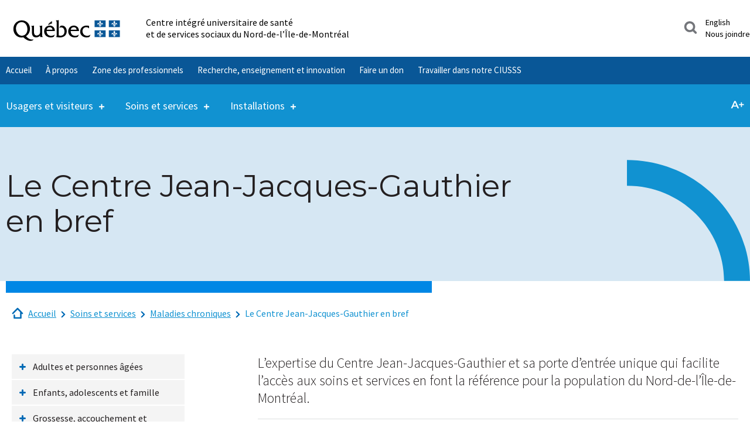

--- FILE ---
content_type: text/html; charset=utf-8
request_url: https://www.ciusssnordmtl.ca/soins-et-services/maladies-chroniques/le-centre-jean-jacques-gauthier-en-bref/
body_size: 20635
content:
<!DOCTYPE html>
<html lang="fr_CA.utf8">
<head>

<meta charset="utf-8">
<!-- 
	Programmed by Toumoro

	This website is powered by TYPO3 - inspiring people to share!
	TYPO3 is a free open source Content Management Framework initially created by Kasper Skaarhoj and licensed under GNU/GPL.
	TYPO3 is copyright 1998-2026 of Kasper Skaarhoj. Extensions are copyright of their respective owners.
	Information and contribution at https://typo3.org/
-->


<link rel="icon" href="/typo3conf/ext/tm_core/Resources/Public/images/favicon.ico" type="image/png">

<meta http-equiv="x-ua-compatible" content="IE=edge,chrome=1" />
<meta name="generator" content="TYPO3 CMS" />
<meta name="description" content="Le Centre intégré en traumatologie (CIT) est l’un des plus importants centres ultraspécialisés en traumatologie au Québec, le seul centre de traumatologie adulte affilié à l&#039;Université de Montréal, ainsi que l’unique centre d’expertise pour les personnes blessées médullaires pour l’Ouest du Québec." />
<meta name="viewport" content="width=device-width, initial-scale=1" />
<meta name="keywords" content="CIT, traumatologie, traumatisme, blessé à la tête, commotion, commontion cérébrale, médullaire , soins intensifs, soins critiques, lésion à la moelle épinière," />
<meta name="twitter:card" content="summary" />


<link rel="stylesheet" href="/typo3temp/assets/css/7015c8c4ac5ff815b57530b221005fc6.css?1729623479" media="all">
<link rel="stylesheet" href="/typo3conf/ext/tm_core/Resources/Public/foundation/css/app.css?1768482862" media="all">
<link rel="stylesheet" href="/typo3conf/ext/solr/Resources/Css/JQueryUi/jquery-ui.custom.css?1730442585" media="all">
<link rel="stylesheet" href="/typo3conf/ext/tm_core/Resources/Public/css/tx_frontend.css?1768482862" media="all">






<meta name="viewport" content="width=device-width, initial-scale=1, minimum-scale=1, maximum-scale=1"><title>CIUSSS du Nord-de-l'île-de-Montréal | Le Centre Jean-Jacques-Gauthier en bref</title><meta property="og:title" content="CIUSSS du Nord-de-l'Île-de-Montréal | Le Centre Jean-Jacques-Gauthier en bref"><meta property="og:type" content="article"><meta property="og:url" content="https://www.ciusssnordmtl.ca/soins-et-services/maladies-chroniques/le-centre-jean-jacques-gauthier-en-bref"><meta property="og:site_name" content="CIUSSS du Nord-de-l'Île-de-Montréal"><meta property="og:description" content="Le Centre intégré en traumatologie (CIT) est l’un des plus importants centres ultraspécialisés en traumatologie au Québec, le seul centre de traumatologie adulte affilié à l'Université de Montréal, ainsi que l’unique centre d’expertise pour les personnes blessées médullaires pour l’Ouest du Québec."><meta property="og:image" content="https://www.ciusssnordmtl.ca/typo3conf/ext/tm_core/Resources/Public/images/logo.png">        <!-- Google Tag Manager -->
        <script>(function(w,d,s,l,i){w[l]=w[l]||[];w[l].push({'gtm.start':
        new Date().getTime(),event:'gtm.js'});var f=d.getElementsByTagName(s)[0],
        j=d.createElement(s),dl=l!='dataLayer'?'&l='+l:'';j.async=true;j.src=
        'https://www.googletagmanager.com/gtm.js?id='+i+dl;f.parentNode.insertBefore(j,f);
        })(window,document,'script','dataLayer','GTM-P7PV5H6');;</script>
        <!-- End Google Tag Manager -->        <!-- Meta Pixel Code -->
        <script>
        !function(f,b,e,v,n,t,s)
        {if(f.fbq)return;n=f.fbq=function(){n.callMethod?
        n.callMethod.apply(n,arguments):n.queue.push(arguments)};
        if(!f._fbq)f._fbq=n;n.push=n;n.loaded=!0;n.version='2.0';
        n.queue=[];t=b.createElement(e);t.async=!0;
        t.src=v;s=b.getElementsByTagName(e)[0];
        s.parentNode.insertBefore(t,s)}(window, document,'script',
        'https://connect.facebook.net/en_US/fbevents.js');
        fbq('init', '1251659412073487');
        fbq('track', 'PageView');
        </script>
        <noscript>
        <img height="1" width="1" style="display:none"
        src="https://www.facebook.com/tr?id=1251659412073487&ev=PageView&noscript=1"
        /></noscript>
        <!-- End Meta Pixel Code -->        <script id="cijs">!function (i, m, p, c, t) {
        c = i.createElement(m), t = i.getElementsByTagName(m)[0], c.async = 1, c.src = p, c.type="module", t.parentNode.insertBefore(c, t)
        }(document, "script", "https://app.cyberimpact.com/form/api.js?fIfnZR1NgAxPr6adnEK5E3NqZNCmfofcfzSb0eiMQc6RQNAKrFJ7c9t7_KgUQ3ociLTPFg57WYobYBc1upjTMw~~");</script>
<link rel="canonical" href="https://www.ciusssnordmtl.ca/soins-et-services/maladies-chroniques/le-centre-jean-jacques-gauthier-en-bref"/>
</head>
<body class="tpl-general-1-3 tm-global-ciusss">
        <!-- Google Tag Manager (noscript) -->
        <noscript><iframe src="https://www.googletagmanager.com/ns.html?id=GTM-P7PV5H6"
        height="0" width="0" style="display:none;visibility:hidden"></iframe></noscript>
        <!-- End Google Tag Manager (noscript) -->



<a href="#main-content" class="skip">Passer au contenu</a>

<div class="zoom-button-wrapper">
    <div class="zoom-button">
        <div class="row">
            <div class="columns">
                
                <span class="zoom-range-wrapper">
                    <input type="range" min="100" max="200" value="100" step="25">
                </span>
                <span class="zoom-button-value">
                    <span class="aria-text">Taille d'affichage:</span>
                    <span class="zoom-value-text"></span>
                </span>
                <a href="#" class="zoom-close-button">
                    <span class="aria-text">Fermer les options d'accessibilité pour l'affichage</span>
                </a>
            </div>
        </div>
    </div>
</div>

<header class="main-header" role="banner">
  <div class="fed-menu-wrapper">
                    <div class="fed-menu-overlay"></div>
                    <a class="fed-menu-trigger" href="#">
                        <span class="fed-menu-trigger-icon"></span>
                        <span class="fed-menu-trigger-label">Sites du CIUSSS du Nord-de-l'Île-de-Montréal</span>
                    </a>
                    <div class="fed-menu-block">
                        <div class="fed-menu-title">Tous les sites du CIUSSS du Nord-de-l'Île-de-Montréal</div>
                        <div class="fed-menu-flex-container">
                            <div class="fed-menu-links">
                                <ul class="fed-menu"></ul>
                            </div>
                            <div class="fed-menu-description">
                                <div class="fed-ciusss-logo"></div>
                                <p>

                                    Notre mission est de fournir des services de la plus haute qualité en matière de soins de santé et de services sociaux au sein de notre réseau d’institutions.
                                </p><a href="/">Accéder à notre site</a>                            </div>
                        </div>
                    </div>

                </div>

  <div class="main-header__top column row" data-navmenu="top">
    <div class="ligne" id="entetePiv">
      <div class="d-flex align-items-center zone1"> 
        <div class="logo"><a href="/"><img src="/typo3conf/ext/tm_core/Resources/Public/images/QUEBEC_couleur.svg" alt="CIUSS-ODIM"></a></div>
      </div> 
      
      <div class="d-flex align-items-center zone2" lang="fr">
           <div class="identite desktop">
            Centre intégré universitaire de santé <br> et de services sociaux du Nord-de-l’Île-de-Montréal
             </div>
      </div>
      
      <div class="d-flex justify-content-end align-items-center zone3">
        <a href="#" class="options-menu__btn search-menu-trigger">
          <span class="visuallyhidden" id="searchTriggerLabel">Search</span>
          <svg aria-labelledby="searchTriggerLabel" class="search-menu-trigger__ico" height="23" role="img" viewBox="0 0 22 22" width="23" xmlns="http://www.w3.org/2000/svg"><g fill="none" fill-rule="evenodd"><path d="M0-1h23v23H0z"/><path fill="currentColor" fill-rule="nonzero" d="M9.677.75c4.923 0 8.926 4.001 8.926 8.925a8.88 8.88 0 01-1.294 4.627l-.186.292 3.605 3.604c.696.696.696 1.83.017 2.51a1.775 1.775 0 01-2.411.135l-.132-.119-3.605-3.604a8.887 8.887 0 01-4.92 1.48C4.755 18.6.75 14.596.75 9.675.75 4.753 4.752.75 9.677.75zm.037 3.529A5.442 5.442 0 004.28 9.712a5.446 5.446 0 005.435 5.438 5.446 5.446 0 005.436-5.438A5.442 5.442 0 009.714 4.28z"/></g></svg>
        </a >
          <a class="mobile-menu-trigger"></a>

  
         <div class="search-menu tx-solr-search-form">
          <div class="search-bar">
            <div class="search-overlay">
              <form action="/page-de-recherche" data-suggest="/?eID=tx_solr_suggest&id=3638">
                
                <div class="search-input-container" >
                  <button type="submit"></button>
                  <input type="text" name="q" class="search-input tx-solr-q js-solr-q tx-solr-suggest search-input ui-autocomplete-input" data-ic-class="search-input" placeholder="Chercher"/>
                  <a href="#" class="close-search" title="close search"></a>
                </div>
              </form>
            </div>
          </div>
        </div >
           <div class="zoneMenu">
            <div class="toggle_btn" role="button" tabindex="0">
              <span></span>
            </div>
          <div class="menu_mobile nav-piv">
  			  <div class="menu_mobile--piv"> 
            <a href="https://www.ciusssnordmtl.ca/a-propos/satisfaction-des-services/droits-des-usagers/services-en-anglais-et-autres-langues/#c26806">English</a><a href="/nous-joindre">Nous joindre</a>
  			   </div>
            </div>
          </div>
        </div>
    </div>
  
  	<div id="entetePiv--titreMobile">
      <div class="titreM mobile">
        <p>Centre intégré universitaire de santé <br> et de services sociaux du Nord-de-l’Île-de-Montréal
        </p>
       </div>
    </div>
  
    <nav class="nav-secondary-menu" data-navmenu="secondary">
      <ul class="secondary-menu"><li><a href="/">Accueil</a></li><li><a href="/a-propos">À propos</a></li><li><a href="/zone-des-professionnels">Zone des professionnels</a></li><li><a href="/recherche-enseignement-et-innovation">Recherche, enseignement et innovation</a></li><li><a href="/a-propos/fondations">Faire un don</a></li><li><a href="/carriere">Travailler dans notre CIUSSS</a></li></ul>
      <div class="menu_top-right"> 
            <a href="https://www.ciusssnordmtl.ca/a-propos/satisfaction-des-services/droits-des-usagers/services-en-anglais-et-autres-langues/#c26806">English</a><a href="/nous-joindre">Nous joindre</a>
  		</div>
    </nav>
 
  </div>
  <div class="main-header__bottom" data-navmenu="bottom">
    <div class="main-header__bottom-row column row">
      <nav class="nav-mega-menu" data-navmenu="mega">
        <ul class="mega-menu"><li>
                            <h2>Usagers et visiteurs</h2>
                            <div class="mega-submenu">

                                <ul><li><h3><a href="/usagers-et-visiteurs/acces-au-dossier-medical">Accès au dossier médical</a></h3></li><li><h3><a href="/usagers-et-visiteurs/carte-dassurance-maladie">Carte d’assurance maladie</a></h3></li><li><h3><a href="/usagers-et-visiteurs/conseils-sante">Conseils santé</a></h3></li><li><h3><a href="/usagers-et-visiteurs/fiches-aux-usagers">Fiches aux usagers</a></h3></li><li><h3><a href="/usagers-et-visiteurs/frais-et-paiements-de-factures">Frais et paiements de factures</a></h3></li><li><h3><a href="/usagers-et-visiteurs/hospitalisation-et-chirurgie">Hospitalisation et chirurgie</a></h3><div class="mega-submenu-level2"><ul class><li><a href="/usagers-et-visiteurs/hospitalisation-et-chirurgie/carte-dhopital-et-admission">Carte d’hôpital et admission</a></li><li><a href="/usagers-et-visiteurs/hospitalisation-et-chirurgie/se-preparer-a-un-sejour-a-lhopital">Se préparer à un séjour à l’hôpital</a></li><li><a href="/usagers-et-visiteurs/hospitalisation-et-chirurgie/se-preparer-a-une-chirurgie">Se préparer à une chirurgie</a></li></ul></div></li><li><h3><a href="/usagers-et-visiteurs/personne-proche-aidante">Personne proche aidante</a></h3></li><li><h3><a href="/usagers-et-visiteurs/rendez-vous-et-consultations">Rendez-vous et consultations</a></h3><div class="mega-submenu-level2"><ul class><li><a href="/usagers-et-visiteurs/rendez-vous-et-consultations/prendre-rendez-vous">Prendre rendez-vous</a></li><li><a href="/usagers-et-visiteurs/rendez-vous-et-consultations/se-preparer-a-un-rendez-vous">Se préparer à un rendez-vous</a></li><li><a href="/usagers-et-visiteurs/rendez-vous-et-consultations/telesante">Télésanté</a></li></ul></div></li><li><h3><a href="/a-propos/satisfaction-des-services">Satisfaction des services</a></h3></li><li><h3><a href="/usagers-et-visiteurs/trouver-un-medecin">Trouver un médecin</a></h3></li><li><h3><a href="/usagers-et-visiteurs/trouver-une-clinique">Trouver une clinique</a></h3></li><li><h3><a href="/usagers-et-visiteurs/visiter-un-proche">Visiter un proche</a></h3></li></ul>
                            </div>
                        </li><li class="section-active">
                        <h2>Soins et services</h2>
                        <div class="mega-submenu">
                            <ul><li><h3><a href="/soins-et-services/adultes-et-personnes-agees">Adultes et personnes âgées</a></h3></li><li><h3><a href="/soins-et-services/enfants-adolescents-et-famille">Enfants, adolescents et famille</a></h3></li><li><h3><a href="/soins-et-services/grossesse-accouchement-et-nouveau-ne">Grossesse, accouchement et nouveau-né</a></h3><div class="mega-submenu-level2"><ul class><li><a href="/soins-et-services/grossesse-accouchement-et-nouveau-ne/grossesse">Grossesse</a></li><li><a href="/soins-et-services/grossesse-accouchement-et-nouveau-ne/accouchement">Accouchement</a></li><li><a href="/soins-et-services/grossesse-accouchement-et-nouveau-ne/nouveau-ne">Nouveau-né</a></li></ul></div></li><li><h3><a href="/soins-et-services/accueil-psychosocial">Accueil psychosocial</a></h3></li><li><h3><a href="/soins-et-services/deficience-intellectuelle-di-trouble-du-spectre-de-lautisme-tsa-et-deficience-physique-dp">Déficience intellectuelle (DI), trouble du spectre de l'autisme (TSA) et déficience physique (DP)</a></h3></li><li><h3><a href="/soins-et-services/depistage">Dépistage</a></h3></li><li><h3><a href="/soins-et-services/maladies-chroniques">Maladies chroniques</a></h3></li><li><h3><a href="/soins-et-services/prises-de-sang-et-prelevements">Prises de sang et prélèvements</a></h3></li><li><h3><a href="/soins-et-services/sante-mentale-et-dependances">Santé mentale et dépendances</a></h3></li><li><h3><a href="/soins-et-services/sante-sexuelle">Santé sexuelle</a></h3></li><li><h3><a href="/soins-et-services/services-medicaux-specialises">Services médicaux spécialisés</a></h3><div class="mega-submenu-level2"><ul class><li><a href="/soins-et-services/services-medicaux-specialises/cancer-hemato-oncologie">Cancer (hémato-oncologie)</a></li><li><a href="/soins-et-services/services-medicaux-specialises/cardiologie">Cardiologie</a></li><li><a href="/soins-et-services/services-medicaux-specialises/orthopedie">Orthopédie</a></li><li><a href="/soins-et-services/services-medicaux-specialises/radiologie-et-medecine-nucleaire-imagerie-medicale">Radiologie et médecine nucléaire (imagerie médicale)</a></li><li><a href="/centre-integre-de-traumatologie">Traumatologie</a></li><li><a href="/soins-et-services/services-medicaux-specialises">Autres spécialités</a></li></ul></div></li><li><h3><a href="/soins-et-services/soins-infirmiers-et-urgences-mineures">Consultation en soins infirmiers</a></h3><div class="mega-submenu-level2"><ul class><li><a href="/soins-et-services/clinique-ips">Clinique IPS (infirmières praticiennes spécialisées)</a></li></ul></div></li><li><h3><a href="/soins-et-services/urgence">Urgence</a></h3></li><li><h3><a href="/soins-et-services/vaccination">Vaccination</a></h3></li></ul>
                        </div>
                    </li><li>
                            <h2>Installations</h2>
                            <div class="mega-submenu">

                                <ul><li><h3><a href="/installations/hopitaux">Hôpitaux</a></h3><div class="mega-submenu-level2"><ul class><li><a href="/installations/hopitaux/hopital-du-sacre-coeur-de-montreal">Hôpital du Sacré-Cœur-de-Montréal</a></li><li><a href="/installations/hopitaux/hopital-jean-talon">Hôpital Jean-Talon</a></li><li><a href="/installations/hopitaux/hopital-fleury">Hôpital Fleury</a></li><li><a href="/installations/hopitaux/hopital-en-sante-mentale-riviere-des-prairies">Hôpital en santé mentale Rivière-des-Prairies</a></li><li><a href="/installations/hopitaux/hopital-en-sante-mentale-albert-prevost">Hôpital en santé mentale Albert-Prévost</a></li></ul></div></li><li><h3><a href="/installations/clsc">CLSC</a></h3><div class="mega-submenu-level2"><ul class><li><a href="/installations/clsc/clsc-dahuntsic">CLSC d'Ahuntsic</a></li><li><a href="/installations/clsc/clsc-de-bordeaux-cartierville">CLSC de Bordeaux-Cartierville</a></li><li><a href="/installations/clsc/clsc-de-la-petite-patrie">CLSC de La Petite-Patrie</a></li><li><a href="/installations/clsc/clsc-de-montreal-nord">CLSC de Montréal-Nord</a></li><li><a href="/installations/clsc/clsc-de-montreal-nord-est">CLSC de Montréal-Nord-Est</a></li><li><a href="/installations/clsc/clsc-de-saint-laurent">CLSC de Saint-Laurent</a></li><li><a href="/installations/clsc/clsc-de-villeray">CLSC de Villeray</a></li></ul></div></li><li><h3><a href="/installations/points-de-service-locaux">Points de service locaux</a></h3><div class="mega-submenu-level2"><ul class><li><a href="/installations/points-de-service-locaux/point-de-service-local-de-montreal-nord">Point de service local de Montréal-Nord</a></li><li><a href="/installations/points-de-service-locaux/point-de-service-local-de-saint-laurent">Point de service local de Saint-Laurent</a></li><li><a href="/installations/points-de-service-locaux/point-de-service-local-site-satellite-de-villeray">Point de service local – Site satellite de Villeray</a></li><li><a href="/installations/points-de-service-locaux/point-de-service-local-site-satellite-ahuntsic-sauriol">Point de service local – Site satellite Ahuntsic-Sauriol (12 à 25 ans)</a></li><li><a href="/installations/points-de-service-locaux/point-de-service-local-site-satellite-de-montreal-nord-lacordaire">Point de service local – Site satellite de Montréal-Nord-Lacordaire (12 à 25 ans)</a></li></ul></div></li><li><h3><a href="/installations/chsld">CHSLD</a></h3><div class="mega-submenu-level2"><ul class><li><a href="/installations/chsld/centre-dhebergement-notre-dame-de-la-merci">Centre d'hébergement Notre-Dame-de-la-Merci</a></li><li><a href="/installations/chsld/chsld-auclair">CHSLD Auclair</a></li><li><a href="/installations/chsld/chsld-de-cartierville">CHSLD de Cartierville</a></li><li><a href="/installations/chsld/chsld-de-la-petite-patrie">CHSLD de La Petite-Patrie</a></li><li><a href="/installations/chsld/chsld-de-saint-laurent">CHSLD de Saint-Laurent</a></li><li><a href="/installations/chsld/chsld-laurendeau">CHSLD Laurendeau</a></li><li><a href="/installations/chsld/chsld-legare">CHSLD Légaré</a></li><li><a href="/installations/chsld/chsld-paul-gouin">CHSLD Paul-Gouin</a></li><li><a href="/installations/chsld/chsld-paul-lizotte">CHSLD Paul-Lizotte</a></li><li><a href="/installations/chsld/chsld-saint-joseph-de-la-providence">CHSLD Saint-Joseph-de-la-Providence</a></li></ul></div></li><li><h3><a href="/installations/maison-alternative-de-riviere-des-prairies">Maison alternative de Rivière-des-Prairies</a></h3></li><li><h3><a href="/installations/cliniques-specialisees">Cliniques spécialisées</a></h3><div class="mega-submenu-level2"><ul class><li><a href="/installations/cliniques-specialisees/centre-de-services-ambulatoires-en-sante-mentale-papineau">Centre de services ambulatoires en santé mentale Papineau</a></li><li><a href="/installations/cliniques-specialisees/centre-de-services-ambulatoires-en-gerontopsychiatrie-grenet">Centre de services ambulatoires en gérontopsychiatrie Grenet</a></li><li><a href="/installations/cliniques-specialisees/centre-de-services-ambulatoires-bois-de-boulogne">Centre de services ambulatoires Bois-de-Boulogne</a></li><li><a href="/installations/cliniques-specialisees/groupe-de-medecine-de-famille-universitaire-sacre-coeur">Groupe de médecine de famille universitaire Sacré-Coeur</a></li><li><a href="/installations/cliniques-specialisees/groupe-de-medecine-de-famille-universitaire-bordeaux-cartierville">Groupe de médecine de famille universitaire Bordeaux-Cartierville</a></li><li><a href="/installations/cliniques-specialisees/groupe-de-medecine-de-famille-montreal-nord-est">Groupe de médecine de famille Montréal-Nord-Est</a></li><li><a href="/installations/cliniques-specialisees/medecine-familiale-au-clsc-de-saint-laurent">Médecine familiale au CLSC de Saint-Laurent</a></li><li><a href="/installations/clsc/clsc-de-la-petite-patrie/medecine-familiale-au-clsc-de-la-petite-patrie">Médecine familiale au CLSC de la Petite-Patrie</a></li></ul></div></li><li><h3><a href="/installations/centre-de-services-ambulatoires-et-maison-de-naissance-louvain">Centre de services ambulatoires et maison de naissance Louvain</a></h3><div class="mega-submenu-level2"><ul class><li><a href="/soins-et-services/maladies-chroniques">Centre Jean-Jacques-Gauthier</a></li><li><a href="/soins-et-services/grossesse-accouchement-et-nouveau-ne/accouchement/maison-de-naissance-marie-paule-lanthier">Maison de naissance Marie-Paule-Lanthier</a></li></ul></div></li><li><h3><a href="/soins-et-services/enfants-adolescents-et-famille/aire-ouverte">Aire ouverte</a></h3></li><li><h3><a href="/installations/bureaux-administratifs-pavillon-dorion">Bureaux administratifs - Pavillon Dorion</a></h3></li></ul>
                            </div>
                        </li></ul>
      </nav>

      <div class="options-menu">
        <a class="options-menu__btn options-zoom" href="#">
          <span class="visuallyhidden" id="zoomLabel">
            Options d'accessibilité pour l'affichage
          </span>
          <svg aria-labelledby="zoomLabel" height="23" role="img" viewBox="0 0 23 13" width="23" xmlns="http://www.w3.org/2000/svg"><g fill="none" fill-rule="evenodd"><path d="M0-5h23v23H0z"/><path fill="currentColor" fill-rule="nonzero" d="M10.493 10.084h-6.3L2.951 13H.539L6.209.4h2.304L14.201 13h-2.448l-1.26-2.916zm-.774-1.836L7.343 2.74 4.985 8.248h4.734zM22.548 7.6h-3.186v3.15h-1.926V7.6H14.25V5.8h3.186V2.65h1.926V5.8h3.186v1.8z"/></g></svg>
        </a>
      </div>
    </div>
  </div>


  <div class="all-menu-wrapper" data-navmenu="wrapper">
    <div class="close-menu-wrapper">
       <div class="logo"><a href="/"><img src="/typo3conf/ext/tm_core/Resources/Public/images/QUEBEC_couleur.svg" alt="CIUSS-ODIM"></a></div>
        <a href="#" class="options-menu__btn search-menu-trigger">
          <span class="visuallyhidden" id="searchTriggerLabel">Search</span>
          <svg aria-labelledby="searchTriggerLabel" class="search-menu-trigger__ico" height="23" role="img" viewBox="0 0 22 22" width="23" xmlns="http://www.w3.org/2000/svg"><g fill="none" fill-rule="evenodd"><path d="M0-1h23v23H0z"/><path fill="currentColor" fill-rule="nonzero" d="M9.677.75c4.923 0 8.926 4.001 8.926 8.925a8.88 8.88 0 01-1.294 4.627l-.186.292 3.605 3.604c.696.696.696 1.83.017 2.51a1.775 1.775 0 01-2.411.135l-.132-.119-3.605-3.604a8.887 8.887 0 01-4.92 1.48C4.755 18.6.75 14.596.75 9.675.75 4.753 4.752.75 9.677.75zm.037 3.529A5.442 5.442 0 004.28 9.712a5.446 5.446 0 005.435 5.438 5.446 5.446 0 005.436-5.438A5.442 5.442 0 009.714 4.28z"/></g></svg>
        </a >
      <a class="close-menu-trigger"></a>
    </div>
  </div>

  <div class="urgent-menu">
    Soins d'urgence
  </div>

  
</header>


<div role="main" id="main-content">
    
    <section class="hero">
    
            
                    <!-- put margin-bottom to match negative margin-bottom and height below -->
                  <div class="row hero-title">
                    <div class="columns hero-title__inner">
                      <h1>Le Centre Jean-Jacques-Gauthier en bref</h1>
                      
                    </div>
                  </div>
                    <div class="row hero-bar"><!-- put negative margin-bottom -->
                        <div class="small-12 large-7 columns"></div>
                    </div>
                
        
</section>

    <nav class="nav-breadcrumbs" aria-label="Breadcrumbs"><div class="row"><div class="small-12 columns"><p id="breadcrumblabel" class="hidden">You are here:</p><ol id="breadcrumbs" aria-labelledby="breadcrumblabel"><li><a href="/" title="Accueil" class="home-crumb">Accueil</a></li><li><a href="/soins-et-services" title="Soins et services" class="">Soins et services</a></li><li><a href="/soins-et-services/maladies-chroniques" title="Maladies chroniques" class="">Maladies chroniques</a></li><li><a href="/soins-et-services/maladies-chroniques/le-centre-jean-jacques-gauthier-en-bref" title="Le Centre Jean-Jacques-Gauthier en bref" aria-current="page">Le Centre Jean-Jacques-Gauthier en bref</a></li></ol></div></div></nav>
    <section>
        <div class="row">
            <div class="small-12 large-3 columns">
                <ul class="side-menu" data-sidelevel="1"><li><span></span><a href="/soins-et-services/adultes-et-personnes-agees">Adultes et personnes âgées</a><a href="/soins-et-services/adultes-et-personnes-agees" class="side-expander" tabindex="-1"></a><ul class="sub-level-2" data-sidelevel="2"><li><a href="/soins-et-services/maladies-chroniques/saines-habitudes-de-vie/arreter-de-fumer">Abandon du tabac</a></li><li><a href="/soins-et-services/adultes-et-personnes-agees/alzheimer">Alzheimer et autres troubles neurocognitifs</a></li><li><a href="/soins-et-services/sante-sexuelle-1">Clinique de santé sexuelle</a></li><li><a href="/soins-et-services/adultes-et-personnes-agees/dependances-alcool-drogue-et-jeu">Dépendances : alcool, drogue et jeu</a></li><li><a href="/soins-et-services/accueil-psychosocial">Difficultés personnelles</a></li><li><a href="/soins-et-services/adultes-et-personnes-agees/maltraitance-envers-les-personnes-vulnerables">Maltraitance envers les personnes vulnérables</a></li><li><a href="/soins-et-services/adultes-et-personnes-agees/possibilites-dhebergement">Possibilités d’hébergement</a><a href="/soins-et-services/adultes-et-personnes-agees/possibilites-dhebergement" class="side-expander" tabindex="-1"></a><ul class="sub-level-3" data-sidelevel="3"><li><a href="/soins-et-services/adultes-et-personnes-agees/possibilites-dhebergement/centres-dhebergement-de-soins-de-longue-duree-chsld">Centres d’hébergement de soins de longue durée (CHSLD)</a></li><li><a href="/soins-et-services/adultes-et-personnes-agees/possibilites-dhebergement/centres-dhebergement-de-soins-de-longue-duree-chsld-prives-conventionnes">Centres d’hébergement de soins de longue durée (CHSLD) privés conventionnés</a></li><li><a href="/soins-et-services/adultes-et-personnes-agees/possibilites-dhebergement/ressources-intermediaires-ri">Ressources intermédiaires (RI)</a></li><li><a href="/soins-et-services/adultes-et-personnes-agees/possibilites-dhebergement/residences-privees-pour-ainees-rpa">Résidences privées pour aînées (RPA)</a></li></ul></li><li class="expanded active"><a href="/soins-et-services/maladies-chroniques">Maladies chroniques</a></li><li><a href="/soins-et-services/maladies-chroniques/saines-habitudes-de-vie/prevention-des-chutes">Prévention des chutes</a></li><li><a href="/soins-et-services/adultes-et-personnes-agees/sante-mentale-adulte">Santé mentale adulte</a></li><li><a href="/soins-et-services/adultes-et-personnes-agees/soins-palliatifs-et-de-fin-de-vie">Soins palliatifs et de fin de vie</a></li><li><a href="/soins-et-services/adultes-et-personnes-agees/soutien-a-domicile">Soutien à domicile</a></li><li><a href="/soins-et-services/services-medicaux-specialises/sommeil">Troubles du sommeil</a></li><li><a href="/soins-et-services/vaccination">Vaccination</a></li></ul></li><li><span></span><a href="/soins-et-services/enfants-adolescents-et-famille">Enfants, adolescents et famille</a><a href="/soins-et-services/enfants-adolescents-et-famille" class="side-expander" tabindex="-1"></a><ul class="sub-level-2" data-sidelevel="2"><li><a href="/soins-et-services/enfants-adolescents-et-famille/adoption">Adoption</a></li><li><a href="/soins-et-services/enfants-adolescents-et-famille/aire-ouverte">Aire ouverte</a><a href="/soins-et-services/enfants-adolescents-et-famille/aire-ouverte" class="side-expander" tabindex="-1"></a><ul class="sub-level-3" data-sidelevel="3"><li><a href="/soins-et-services/enfants-adolescents-et-famille/aire-ouverte/quelque-chose-tinquiete">Quelque chose t'inquiète?</a></li><li><a href="/soins-et-services/enfants-adolescents-et-famille/aire-ouverte/lieux-et-horaires">Lieux et horaires</a></li><li><a href="/soins-et-services/enfants-adolescents-et-famille/aire-ouverte/aire-ouverte-en-images">Aire ouverte en images</a></li><li><a href="/soins-et-services/enfants-adolescents-et-famille/aire-ouverte/services-offerts">Services offerts</a></li><li><a href="/soins-et-services/enfants-adolescents-et-famille/aire-ouverte/quoi-de-neuf">Quoi de neuf?</a></li><li><a href="/soins-et-services/enfants-adolescents-et-famille/aire-ouverte/autres-ressources">Autres ressources</a></li></ul></li><li><a href="/soins-et-services/enfants-adolescents-et-famille/arreter-de-vapoter">Arrêter de vapoter</a></li><li><a href="/soins-et-services/enfants-adolescents-et-famille/clinique-jeunesse">Clinique jeunesse</a></li><li><a href="/soins-et-services/enfants-adolescents-et-famille/crise-familiale">Crise familiale</a></li><li><a href="/soins-et-services/enfants-adolescents-et-famille/jeunes-en-difficulte">Jeunes en difficulté</a></li><li><a href="/soins-et-services/enfants-adolescents-et-famille/pediatrie">Pédiatrie</a></li><li><a href="/soins-et-services/enfants-adolescents-et-famille/sante-mentale-jeunesse">Santé mentale jeunesse</a></li><li><a href="/soins-et-services/enfants-adolescents-et-famille/services-aux-enfants-de-0-5-ans-et-a-leurs-familles">Services aux enfants de 0-5 ans et à leurs familles</a><a href="/soins-et-services/enfants-adolescents-et-famille/services-aux-enfants-de-0-5-ans-et-a-leurs-familles" class="side-expander" tabindex="-1"></a><ul class="sub-level-3" data-sidelevel="3"><li><a href="/soins-et-services/enfants-adolescents-et-famille/services-aux-enfants-de-0-5-ans-et-a-leurs-familles/ateliers-de-stimulation-bebe-0-6-mois-devenir-parent">Ateliers de stimulation bébé 0-6 mois - Devenir parent</a></li><li><a href="/soins-et-services/vaccination">Vaccination</a></li><li><a href="/soins-et-services/enfants-adolescents-et-famille/services-aux-enfants-de-0-5-ans-et-a-leurs-familles/se-preparer-a-lallaitement">Se préparer à l’allaitement</a></li><li><a href="/soins-et-services/grossesse-accouchement-et-nouveau-ne/grossesse/cours-prenataux">Rencontres et cours prénataux</a></li><li><a href="/soins-et-services/enfants-adolescents-et-famille/services-aux-enfants-de-0-5-ans-et-a-leurs-familles/accompagnement-des-femmes-enceintes-vulnerables-programme-sippe">Accompagnement des femmes enceintes vulnérables (programme SIPPE)</a></li><li><a href="/soins-et-services/grossesse-accouchement-et-nouveau-ne/grossesse/suivi-olo">Suivi Olo</a></li><li><a href="/soins-et-services/enfants-adolescents-et-famille/services-aux-enfants-de-0-5-ans-et-a-leurs-familles/visite-apres-laccouchement-suivi-postnatal-par-le-clsc">Suivis après la naissance</a></li><li><a href="/soins-et-services/enfants-adolescents-et-famille/services-aux-enfants-de-0-5-ans-et-a-leurs-familles/stimulation-precoce">Stimulation précoce</a></li><li><a href="/soins-et-services/enfants-adolescents-et-famille/jeunes-en-difficulte">Jeunes en difficulté et leurs parents</a></li></ul></li><li><a href="/soins-et-services/enfants-adolescents-et-famille/signalement-au-dpj">Signalement au DPJ</a></li><li><a href="/soins-et-services/services-medicaux-specialises/sommeil/troubles-du-sommeil-enfants-et-adolescents">Troubles du sommeil</a></li></ul></li><li><span></span><a href="/soins-et-services/grossesse-accouchement-et-nouveau-ne">Grossesse, accouchement et nouveau-né</a><a href="/soins-et-services/grossesse-accouchement-et-nouveau-ne" class="side-expander" tabindex="-1"></a><ul class="sub-level-2" data-sidelevel="2"><li><a href="/soins-et-services/grossesse-accouchement-et-nouveau-ne/grossesse">Grossesse</a><a href="/soins-et-services/grossesse-accouchement-et-nouveau-ne/grossesse" class="side-expander" tabindex="-1"></a><ul class="sub-level-3" data-sidelevel="3"><li><a href="/soins-et-services/grossesse-accouchement-et-nouveau-ne/grossesse/suivi-de-grossesse">Suivi de grossesse</a></li><li><a href="/soins-et-services/grossesse-accouchement-et-nouveau-ne/grossesse/cours-prenataux">Cours prénataux</a></li><li><a href="/soins-et-services/enfants-adolescents-et-famille/services-aux-enfants-de-0-5-ans-et-a-leurs-familles/se-preparer-a-lallaitement">Se préparer à l’allaitement</a></li><li><a href="/soins-et-services/grossesse-accouchement-et-nouveau-ne/grossesse/suivi-olo">Suivi Olo</a></li><li><a href="/soins-et-services/grossesse-accouchement-et-nouveau-ne/grossesse/deuil-perinatal">Deuil périnatal</a></li><li><a href="/soins-et-services/grossesse-accouchement-et-nouveau-ne/grossesse/grossesse-non-desiree">Grossesse non désirée</a></li></ul></li><li><a href="/soins-et-services/grossesse-accouchement-et-nouveau-ne/accouchement">Accouchement</a><a href="/soins-et-services/grossesse-accouchement-et-nouveau-ne/accouchement" class="side-expander" tabindex="-1"></a><ul class="sub-level-3" data-sidelevel="3"><li><a href="/soins-et-services/grossesse-accouchement-et-nouveau-ne/accouchement/maison-de-naissance-marie-paule-lanthier">Maison de naissance Marie-Paule-Lanthier</a></li><li><a href="/soins-et-services/grossesse-accouchement-et-nouveau-ne/accouchement/centre-familial-des-naissances-de-lhopital-du-sacre-coeur-de-montreal">Centre familial des naissances (Unité mère-enfant)</a></li></ul></li><li><a href="/soins-et-services/grossesse-accouchement-et-nouveau-ne/nouveau-ne">Nouveau-né</a><a href="/soins-et-services/grossesse-accouchement-et-nouveau-ne/nouveau-ne" class="side-expander" tabindex="-1"></a><ul class="sub-level-3" data-sidelevel="3"><li><a href="/soins-et-services/enfants-adolescents-et-famille/services-aux-enfants-de-0-5-ans-et-a-leurs-familles/visite-apres-laccouchement-suivi-postnatal-par-le-clsc">Visite après l’accouchement</a></li><li><a href="/soins-et-services/grossesse-accouchement-et-nouveau-ne/nouveau-ne/suivi-du-nouveau-ne">Suivi du nouveau-né</a></li><li><a href="/soins-et-services/grossesse-accouchement-et-nouveau-ne/nouveau-ne/allaitement">Allaitement</a></li><li><a href="/soins-et-services/vaccination">Vaccination</a></li><li><a href="/soins-et-services/enfants-adolescents-et-famille/services-aux-enfants-de-0-5-ans-et-a-leurs-familles/ateliers-de-stimulation-bebe-0-6-mois-devenir-parent">Ateliers de stimulation bébé 0-6 mois</a></li><li><a href="/soins-et-services/enfants-adolescents-et-famille/services-aux-enfants-de-0-5-ans-et-a-leurs-familles">Services aux enfants de 0-5 ans et à leurs familles</a></li></ul></li></ul></li><li><span></span><a href="/soins-et-services/accueil-psychosocial">Accueil psychosocial</a><a href="/soins-et-services/accueil-psychosocial" class="side-expander" tabindex="-1"></a><ul class="sub-level-2" data-sidelevel="2"><li><a href="/soins-et-services/accueil-psychosocial/aide-aux-victimes-infractions-criminelles">Aide aux victimes d'infractions criminelles</a></li></ul></li><li><span></span><a href="/soins-et-services/deficience-intellectuelle-di-trouble-du-spectre-de-lautisme-tsa-et-deficience-physique-dp">Déficience intellectuelle (DI), trouble du spectre de l'autisme (TSA) et déficience physique (DP)</a><a href="/soins-et-services/deficience-intellectuelle-di-trouble-du-spectre-de-lautisme-tsa-et-deficience-physique-dp" class="side-expander" tabindex="-1"></a><ul class="sub-level-2" data-sidelevel="2"><li><a href="/soins-et-services/deficience-intellectuelle-di-trouble-du-spectre-de-lautisme-tsa-et-deficience-physique-dp/deficience-intellectuelle-di">Déficience intellectuelle (DI)</a></li><li><a href="/soins-et-services/deficience-intellectuelle-di-trouble-du-spectre-de-lautisme-tsa-et-deficience-physique-dp/trouble-du-spectre-de-lautisme-tsa">Trouble du spectre de l'autisme (TSA)</a></li><li><a href="/soins-et-services/deficience-intellectuelle-di-trouble-du-spectre-de-lautisme-tsa-et-deficience-physique-dp/deficience-physique-dp">Déficience physique (DP)</a></li><li><a href="/soins-et-services/deficience-intellectuelle-di-trouble-du-spectre-de-lautisme-tsa-et-deficience-physique-dp/maison-alternative-hebergement">Maison alternative (hébergement)</a><a href="/soins-et-services/deficience-intellectuelle-di-trouble-du-spectre-de-lautisme-tsa-et-deficience-physique-dp/maison-alternative-hebergement" class="side-expander" tabindex="-1"></a><ul class="sub-level-3" data-sidelevel="3"><li><a href="/soins-et-services/deficience-intellectuelle-di-trouble-du-spectre-de-lautisme-tsa-et-deficience-physique-dp/maison-alternative-hebergement/vivre-en-maison-alternative">Vivre en maison alternative</a></li><li><a href="/soins-et-services/deficience-intellectuelle-di-trouble-du-spectre-de-lautisme-tsa-et-deficience-physique-dp/maison-alternative-hebergement/proches-et-familles">Proches et familles</a></li><li><a href="/soins-et-services/deficience-intellectuelle-di-trouble-du-spectre-de-lautisme-tsa-et-deficience-physique-dp/maison-alternative-hebergement/la-maison-alternative-en-bref">La maison alternative en bref</a></li></ul></li></ul></li><li><span></span><a href="/soins-et-services/depistage">Dépistage</a><a href="/soins-et-services/depistage" class="side-expander" tabindex="-1"></a><ul class="sub-level-2" data-sidelevel="2"><li><a href="/soins-et-services/depistage/depistage-du-cancer-colorectal">Dépistage du cancer colorectal</a></li><li><a href="/soins-et-services/depistage/depistage-de-la-covid-19">Dépistage de la COVID-19</a></li><li><a href="/soins-et-services/depistage/depistage-itss">Dépistage ITSS</a></li><li><a href="/soins-et-services/depistage/depistage-du-streptocoque-a">Dépistage du streptocoque A</a></li><li><a href="/soins-et-services/depistage/depistage-du-diabete-et-des-maladies-du-coeur">Dépistage du diabète et des maladies du cœur</a></li></ul></li><li class="expanded active"><span></span><a href="/soins-et-services/maladies-chroniques">Centre Jean-Jacques-Gauthier | Expertise en promotion de la santé, prévention et gestion des maladies chroniques</a><a href="/soins-et-services/maladies-chroniques" class="side-expander" tabindex="-1"></a><ul class="sub-level-2" data-sidelevel="2"><li><a href="/soins-et-services/maladies-chroniques/sante-respiratoire">Santé respiratoire</a><a href="/soins-et-services/maladies-chroniques/sante-respiratoire" class="side-expander" tabindex="-1"></a><ul class="sub-level-3" data-sidelevel="3"><li><a href="/soins-et-services/maladies-chroniques/saines-habitudes-de-vie/arreter-de-fumer">Arrêter de fumer</a></li><li><a href="/soins-et-services/maladies-chroniques/sante-respiratoire/asthme-leger-a-modere">Asthme léger à modéré</a></li><li><a href="/soins-et-services/maladies-chroniques/sante-respiratoire/maladie-pulmonaire-obstructive-chronique-mpoc">Maladie pulmonaire obstructive chronique (MPOC)</a></li><li><a href="/soins-et-services/maladies-chroniques/sante-respiratoire/readaptation-pulmonaire">Réadaptation pulmonaire</a></li><li><a href="/soins-et-services/maladies-chroniques/sante-respiratoire/spirometrie-de-depistage">Spirométrie de dépistage</a></li></ul></li><li><a href="/soins-et-services/maladies-chroniques/sante-cardiovasculaire">Santé cardiovasculaire</a><a href="/soins-et-services/maladies-chroniques/sante-cardiovasculaire" class="side-expander" tabindex="-1"></a><ul class="sub-level-3" data-sidelevel="3"><li><a href="/soins-et-services/maladies-chroniques/sante-cardiovasculaire/diabete-hypercholesterolemie-et-hypertension-arterielle">Diabète, hypercholestérolémie et hypertension artérielle</a></li><li><a href="/soins-et-services/maladies-chroniques/sante-cardiovasculaire/la-vie-apres-un-avc">La vie après un AVC</a></li><li><a href="/soins-et-services/maladies-chroniques/sante-cardiovasculaire/programme-denseignement-sur-la-sante-cardiovasculaire-a-vous-de-jouer">Programme d'enseignement sur la santé cardiovasculaire À vous de jouer</a></li><li><a href="/soins-et-services/maladies-chroniques/sante-cardiovasculaire/readaptation-cardiaque">Réadaptation cardiaque</a></li><li><a href="/soins-et-services/maladies-chroniques/saines-habitudes-de-vie/ateliers-de-groupe">Saines habitudes de vie</a></li></ul></li><li><a href="/soins-et-services/maladies-chroniques/saines-habitudes-de-vie">Saines habitudes de vie</a><a href="/soins-et-services/maladies-chroniques/saines-habitudes-de-vie" class="side-expander" tabindex="-1"></a><ul class="sub-level-3" data-sidelevel="3"><li><a href="/soins-et-services/maladies-chroniques/saines-habitudes-de-vie/arreter-de-fumer">Arrêter de fumer</a></li><li><a href="/soins-et-services/maladies-chroniques/saines-habitudes-de-vie/prevention-des-chutes">Prévention des chutes</a></li><li><a href="/soins-et-services/maladies-chroniques/saines-habitudes-de-vie/ateliers-de-groupe">Ateliers sur les saines habitudes de vie</a></li></ul></li><li><a href="/soins-et-services/maladies-chroniques/comment-obtenir-des-services-en-maladies-chroniques">Comment obtenir des services en maladies chroniques?</a></li><li><a href="/soins-et-services/maladies-chroniques/recherche-enseignement-et-stages">Recherche, enseignement et stages</a></li><li class="active"><a href="/soins-et-services/maladies-chroniques/le-centre-jean-jacques-gauthier-en-bref" class="active">Le Centre Jean-Jacques-Gauthier en bref</a></li></ul></li><li><a href="/soins-et-services/prises-de-sang-et-prelevements">Prises de sang et prélèvements</a></li><li><a href="/soins-et-services/sante-mentale-et-dependances">Santé mentale et dépendances</a></li><li><span></span><a href="/soins-et-services/sante-sexuelle">Santé sexuelle</a><a href="/soins-et-services/sante-sexuelle" class="side-expander" tabindex="-1"></a><ul class="sub-level-2" data-sidelevel="2"><li><a href="/soins-et-services/accueil-psychosocial/aide-aux-victimes-infractions-criminelles">Aide aux victimes d'infractions criminelles (tout âge)</a></li><li><a href="/soins-et-services/enfants-adolescents-et-famille/aire-ouverte">Aire ouverte (12-25 ans)</a></li><li><a href="/soins-et-services/enfants-adolescents-et-famille/clinique-jeunesse">Clinique jeunesse (14-25 ans)</a></li><li><a href="/soins-et-services/sante-sexuelle-1">Clinique de santé sexuelle (25 ans et plus)</a></li><li><a href="/soins-et-services/depistage/depistage-itss">Dépistage ITSS (14 ans et plus)</a></li><li><a href="/soins-et-services/grossesse-accouchement-et-nouveau-ne/grossesse/grossesse-non-desiree">Grossesse non désirée (tout âge)</a></li></ul></li><li><span></span><a href="/soins-et-services/services-medicaux-specialises">Services médicaux spécialisés</a><a href="/soins-et-services/services-medicaux-specialises" class="side-expander" tabindex="-1"></a><ul class="sub-level-2" data-sidelevel="2"><li><a href="/soins-et-services/services-medicaux-specialises/allergie-immunologie">Allergie-immunologie</a></li><li><a href="/soins-et-services/services-medicaux-specialises/cancer-hemato-oncologie">Cancer (hémato-oncologie)</a><a href="/soins-et-services/services-medicaux-specialises/cancer-hemato-oncologie" class="side-expander" tabindex="-1"></a><ul class="sub-level-3" data-sidelevel="3"><li><a href="/soins-et-services/services-medicaux-specialises/cancer-hemato-oncologie/prevention-et-depistage-du-cancer">Prévention et dépistage du cancer</a></li><li><a href="/soins-et-services/services-medicaux-specialises/cancer-hemato-oncologie/investigation-et-diagnostic-du-cancer">Investigation et diagnostic du cancer</a></li><li><a href="/soins-et-services/services-medicaux-specialises/cancer-hemato-oncologie/traitements-contre-le-cancer">Traitements contre le cancer</a></li><li><a href="/soins-et-services/services-medicaux-specialises/cancer-hemato-oncologie/soins-palliatifs">Soins palliatifs</a></li><li><a href="/soins-et-services/services-medicaux-specialises/cancer-hemato-oncologie/la-vie-apres-le-traitement-contre-le-cancer">La vie après le traitement contre le cancer</a></li><li><a href="/soins-et-services/services-medicaux-specialises/cancer-hemato-oncologie/la-recherche-sur-le-cancer">La recherche sur le cancer</a></li></ul></li><li><a href="/soins-et-services/services-medicaux-specialises/cardiologie">Cardiologie</a><a href="/soins-et-services/services-medicaux-specialises/cardiologie" class="side-expander" tabindex="-1"></a><ul class="sub-level-3" data-sidelevel="3"><li><a href="/soins-et-services/services-medicaux-specialises/cardiologie/pour-prendre-rendez-vous-cardiologie">Pour prendre rendez-vous (cardiologie)</a></li><li><a href="/soins-et-services/services-medicaux-specialises/cardiologie/pour-passer-un-examen">Pour passer un examen</a></li><li><a href="/soins-et-services/services-medicaux-specialises/cardiologie/se-preparer-pour-une-procedure-en-arythmie">Se préparer pour une procédure en arythmie</a></li><li><a href="/soins-et-services/services-medicaux-specialises/cardiologie/membres-de-lequipe-medicale">Membres de l'équipe médicale</a></li></ul></li><li><a href="/soins-et-services/services-medicaux-specialises/chirurgie-bariatrique">Chirurgie bariatrique</a><a href="/soins-et-services/services-medicaux-specialises/chirurgie-bariatrique" class="side-expander" tabindex="-1"></a><ul class="sub-level-3" data-sidelevel="3"><li><a href="/soins-et-services/services-medicaux-specialises/chirurgie-bariatrique/etapes-liees-a-la-chirurgie-bariatrique">Étapes liées à la chirurgie bariatrique</a></li></ul></li><li><a href="/soins-et-services/deficience-intellectuelle-di-trouble-du-spectre-de-lautisme-tsa-et-deficience-physique-dp/deficience-physique-dp">Déficience physique</a></li><li><a href="/soins-et-services/services-medicaux-specialises/endoscopie">Endoscopie</a></li><li><a href="/soins-et-services/services-medicaux-specialises/gynecologie-obstetrique">Gynécologie-obstétrique</a></li><li><a href="/soins-et-services/services-medicaux-specialises/hyperbare-medecine">Hyperbare (médecine)</a><a href="/soins-et-services/services-medicaux-specialises/hyperbare-medecine" class="side-expander" tabindex="-1"></a><ul class="sub-level-3" data-sidelevel="3"><li><a href="/soins-et-services/services-medicaux-specialises/hyperbare-medecine/quest-ce-que-la-medecine-hyperbare">Qu'est ce que la médecine hyperbare ?</a></li><li><a href="/soins-et-services/services-medicaux-specialises/hyperbare-medecine/se-preparer-a-un-traitement-de-medecine-hyperbare">Se préparer à un traitement de médecine hyperbare</a></li></ul></li><li><a href="/soins-et-services/services-medicaux-specialises/inhalotherapie">Inhalothérapie</a></li><li><a href="/soins-et-services/services-medicaux-specialises/neurologie">Neurologie</a></li><li><a href="/soins-et-services/services-medicaux-specialises/ophtalmologie">Ophtalmologie</a></li><li><a href="/soins-et-services/services-medicaux-specialises/orthopedie">Orthopédie</a></li><li><a href="/soins-et-services/services-medicaux-specialises/oto-rhino-laryngologie-orl">Oto-Rhino-Laryngologie (ORL)</a></li><li><a href="/soins-et-services/services-medicaux-specialises/plastie-et-orthoplastie">Plastie et orthoplastie</a></li><li><a href="/soins-et-services/services-medicaux-specialises/pedopsychiatrie">Pédopsychiatrie</a><a href="/soins-et-services/services-medicaux-specialises/pedopsychiatrie" class="side-expander" tabindex="-1"></a><ul class="sub-level-3" data-sidelevel="3"><li><a href="/soins-et-services/services-medicaux-specialises/pedopsychiatrie/clinique-psychiatrique-0-5-ans">Clinique psychiatrique 0-5 ans</a></li><li><a href="/soins-et-services/services-medicaux-specialises/pedopsychiatrie/service-integres-ambulatoires-de-pedopsychiatrie-6-17-ans-siap">Service intégrés ambulatoires de pédopsychiatrie 6-17 ans (SIAP)</a></li><li><a href="/soins-et-services/services-medicaux-specialises/pedopsychiatrie/clinique-dintervention-des-troubles-du-spectre-de-lautisme-citsa">Clinique d'intervention des troubles du spectre de l'autisme (CITSA)</a></li><li><a href="/soins-et-services/services-medicaux-specialises/pedopsychiatrie/clinique-devaluation-des-troubles-du-spectre-de-lautisme-cetsa">Clinique d'évaluation des troubles du spectre de l'autisme (CETSA)</a></li><li><a href="/soins-et-services/services-medicaux-specialises/pedopsychiatrie/clinique-dintervention-precoce">Clinique d'intervention précoce</a></li></ul></li><li><a href="/soins-et-services/services-medicaux-specialises/pneumologie-asthme-mpoc">Pneumologie (asthme, MPOC)</a></li><li><a href="/soins-et-services/services-medicaux-specialises/psychiatrie">Psychiatrie</a></li><li><a href="/soins-et-services/services-medicaux-specialises/radiologie-et-medecine-nucleaire-imagerie-medicale">Radiologie et médecine nucléaire (imagerie médicale)</a><a href="/soins-et-services/services-medicaux-specialises/radiologie-et-medecine-nucleaire-imagerie-medicale" class="side-expander" tabindex="-1"></a><ul class="sub-level-3" data-sidelevel="3"><li><a href="/soins-et-services/services-medicaux-specialises/radiologie-et-medecine-nucleaire-imagerie-medicale/radiographie-rayons-x-sans-rendez-vous">Radiographie (rayons X) sans rendez-vous</a></li><li><a href="/soins-et-services/services-medicaux-specialises/radiologie-et-medecine-nucleaire-imagerie-medicale/pour-prendre-rendez-vous-imagerie-medicale">Pour prendre rendez-vous (imagerie médicale)</a></li><li><a href="/soins-et-services/services-medicaux-specialises/radiologie-et-medecine-nucleaire-imagerie-medicale/se-preparer-pour-une-echographie">Se préparer pour une échographie</a></li><li><a href="/soins-et-services/services-medicaux-specialises/radiologie-et-medecine-nucleaire-imagerie-medicale/se-preparer-pour-une-mammographie-ou-une-biopsie-mammaire">Se préparer pour une mammographie ou une biopsie mammaire</a></li><li><a href="/soins-et-services/services-medicaux-specialises/radiologie-et-medecine-nucleaire-imagerie-medicale/se-preparer-pour-une-tomodensitometrie-scan">Se préparer pour une tomodensitométrie (Scan)</a></li><li><a href="/soins-et-services/services-medicaux-specialises/radiologie-et-medecine-nucleaire-imagerie-medicale/se-preparer-pour-une-resonance-magnetique">Se préparer pour une résonance magnétique</a></li><li><a href="/soins-et-services/services-medicaux-specialises/radiologie-et-medecine-nucleaire-imagerie-medicale/se-preparer-pour-un-examen-de-medecine-nucleaire">Se préparer pour un examen de médecine nucléaire</a></li></ul></li><li><a href="/soins-et-services/services-medicaux-specialises/psychiatrie">Santé mentale – adultes</a></li><li><a href="/soins-et-services/enfants-adolescents-et-famille/sante-mentale-jeunesse">Santé mentale – jeunesse</a></li><li><a href="/soins-et-services/services-medicaux-specialises/soins-intensifs-et-soins-intensifs-intermediaires">Soins intensifs et soins intensifs intermédiaires</a><a href="/soins-et-services/services-medicaux-specialises/soins-intensifs-et-soins-intensifs-intermediaires" class="side-expander" tabindex="-1"></a><ul class="sub-level-3" data-sidelevel="3"><li><a href="/soins-et-services/services-medicaux-specialises/soins-intensifs-et-soins-intensifs-intermediaires/soins-intensifs-a-lhopital-jean-talon">Soins intensifs à l'Hôpital Jean-Talon</a></li><li><a href="/soins-et-services/services-medicaux-specialises/soins-intensifs-et-soins-intensifs-intermediaires/soins-intensifs-a-lhopital-fleury">Soins intensifs à l'Hôpital Fleury</a></li><li><a href="/soins-et-services/services-medicaux-specialises/soins-intensifs-et-soins-intensifs-intermediaires/soins-critiques-a-lhopital-du-sacre-coeur-de-montreal">Soins critiques à l'Hôpital du Sacré-Coeur-de-Montréal</a></li></ul></li><li><a href="/soins-et-services/services-medicaux-specialises/sommeil">Sommeil</a><a href="/soins-et-services/services-medicaux-specialises/sommeil" class="side-expander" tabindex="-1"></a><ul class="sub-level-3" data-sidelevel="3"><li><a href="/soins-et-services/services-medicaux-specialises/sommeil/troubles-du-sommeil-enfants-et-adolescents">Troubles du sommeil - enfants et adolescents</a></li><li><a href="/soins-et-services/services-medicaux-specialises/sommeil/troubles-du-sommeil-adultes">Troubles du sommeil - adultes</a></li><li><a href="/soins-et-services/services-medicaux-specialises/sommeil/ressources-daide-sur-le-sommeil-des-enfants">Ressources d'aide sur le sommeil des enfants</a></li><li><a href="/soins-et-services/services-medicaux-specialises/sommeil/10-mythes-sur-le-sommeil">10 mythes sur le sommeil</a></li></ul></li><li><a href="/soins-et-services/services-medicaux-specialises/suivi-intensif-dans-le-milieu-sim">Suivi intensif dans le milieu (SIM)</a></li><li><a href="/soins-et-services/services-medicaux-specialises/soutien-dintensite-variable-siv">Soutien d'intensité variable (SIV)</a></li><li><a href="/centre-integre-de-traumatologie">Traumatologie</a></li><li><a href="/soins-et-services/services-medicaux-specialises/urologie">Urologie</a></li><li><a href="/soins-et-services/services-medicaux-specialises">Autres spécialités</a></li></ul></li><li><span></span><a href="/soins-et-services/soins-infirmiers-et-urgences-mineures">Consultation en soins infirmiers</a><a href="/soins-et-services/soins-infirmiers-et-urgences-mineures" class="side-expander" tabindex="-1"></a><ul class="sub-level-2" data-sidelevel="2"><li><a href="/soins-et-services/clinique-ips">Clinique IPS (infirmières praticiennes spécialisées)</a></li></ul></li><li><a href="/soins-et-services/urgence">Urgence</a></li><li><span></span><a href="/soins-et-services/vaccination">Vaccination</a><a href="/soins-et-services/vaccination" class="side-expander" tabindex="-1"></a><ul class="sub-level-2" data-sidelevel="2"><li><a href="/soins-et-services/vaccination/vaccination-des-adultes">Vaccination des adultes</a></li><li><a href="/soins-et-services/vaccination/vaccination-des-enfants">Vaccination des enfants</a></li><li><a href="/soins-et-services/vaccination/se-faire-vacciner-contre-la-grippe-et-la-covid-19">Se faire vacciner contre la grippe et la COVID-19</a></li></ul></li></ul>
            </div>
            <div class="small-12 large-8 columns">
                
                <!--TYPO3SEARCH_begin-->
                <article>
                    
<div id="c19385" class="frame frame-default frame-type-text frame-layout-0"><p class="intro-text">L’expertise du Centre Jean-Jacques-Gauthier et sa porte d’entrée unique qui facilite l’accès aux soins et services en font la référence pour la population du Nord-de-l’Île-de-Montréal.</p></div>


<div id="c19384" class="frame frame-default frame-type-div frame-layout-0"><hr class="ce-div" /></div>


<div id="c20392" class="frame frame-default frame-type-textpic frame-layout-0 frame-space-after-extra-small"><header><h2 class="">
				Le Centre-Jean-Jacques-Gauthier en images
			</h2></header><div class="ce-textpic ce-center ce-above"></div></div>


<div id="c20825" class="frame frame-default frame-type-header frame-layout-0"><header><h3 class="">
				Présentation en vidéo
			</h3></header></div>


<div id="c21671" class="frame frame-default frame-type-html frame-layout-0"><iframe width="100%" height="450" src="https://www.youtube.com/embed/YSxUeLHQxXs" title="YouTube video player" frameborder="0" allow="accelerometer; autoplay; clipboard-write; encrypted-media; gyroscope; picture-in-picture" allowfullscreen></iframe></div>


<div id="c21672" class="frame frame-default frame-type-text frame-layout-0 frame-space-before-small"><p><a href="https://www.youtube.com/playlist?list=PLvg4FSW6OTFQA2OGzFan0KEzjrzCh1tcp" target="_blank" rel="noreferrer"><span class="fa fa-arrow-circle-right">&nbsp;</span>Découvrez d'autres vidéos sur le Centre Jean-Jacques Gauthier</a> sur notre chaîne YouTube.</p></div>


<div id="c20824" class="frame frame-default frame-type-header frame-layout-0 frame-space-before-small"><header><h3 class="">
				Galerie d&#039;images
			</h3></header></div>


<div id="c27963" class="frame frame-default frame-type-textpic frame-layout-0"><div class="ce-textpic ce-center ce-above"><div class="ce-bodytext"><p>Le Centre Jean-Jacques-Gauthier dispose de locaux accueillants, spacieux et lumineux, adaptés aux besoins de ses usagers.&nbsp;<br> La salle d'activité physique est équipée de tout le matériel nécessaire pour la pratique d'exercices sous la supervision de kinésiologues.&nbsp;<br> &nbsp;</p></div></div></div>

<div class="row"><div class="small-12 large-4 columns">
<div id="c27953" class="frame frame-default frame-type-image frame-layout-0"><div class="ce-image ce-center ce-above"><div class="ce-gallery" data-ce-columns="1" data-ce-images="1"><div class="ce-outer"><div class="ce-inner"><div class="ce-row"><div class="ce-column"><figure class="image"><a href="/index.php?eID=tx_cms_showpic&amp;file=89242&amp;md5=da684538109b59caa32f95f944c198b3fd74bedf&amp;parameters%5B0%5D=eyJ3aWR0aCI6IjgwMG0iLCJoZWlnaHQiOiI2MDBtIiwiYm9keVRhZyI6Ijxib2R5&amp;parameters%5B1%5D=IHN0eWxlPVwibWFyZ2luOjA7IGJhY2tncm91bmQ6I2ZmZjtcIj4iLCJ3cmFwIjoi&amp;parameters%5B2%5D=PGEgaHJlZj1cImphdmFzY3JpcHQ6Y2xvc2UoKTtcIj4gfCA8XC9hPiIsImNyb3Ai&amp;parameters%5B3%5D=OiJ7XCJkZWZhdWx0XCI6e1wiY3JvcEFyZWFcIjp7XCJ4XCI6MCxcInlcIjowLFwi&amp;parameters%5B4%5D=d2lkdGhcIjoxLFwiaGVpZ2h0XCI6MX0sXCJzZWxlY3RlZFJhdGlvXCI6XCJOYU5c&amp;parameters%5B5%5D=IixcImZvY3VzQXJlYVwiOm51bGx9fSJ9" data-window-url="/index.php?eID=tx_cms_showpic&amp;file=89242&amp;md5=da684538109b59caa32f95f944c198b3fd74bedf&amp;parameters%5B0%5D=eyJ3aWR0aCI6IjgwMG0iLCJoZWlnaHQiOiI2MDBtIiwiYm9keVRhZyI6Ijxib2R5&amp;parameters%5B1%5D=IHN0eWxlPVwibWFyZ2luOjA7IGJhY2tncm91bmQ6I2ZmZjtcIj4iLCJ3cmFwIjoi&amp;parameters%5B2%5D=PGEgaHJlZj1cImphdmFzY3JpcHQ6Y2xvc2UoKTtcIj4gfCA8XC9hPiIsImNyb3Ai&amp;parameters%5B3%5D=OiJ7XCJkZWZhdWx0XCI6e1wiY3JvcEFyZWFcIjp7XCJ4XCI6MCxcInlcIjowLFwi&amp;parameters%5B4%5D=d2lkdGhcIjoxLFwiaGVpZ2h0XCI6MX0sXCJzZWxlY3RlZFJhdGlvXCI6XCJOYU5c&amp;parameters%5B5%5D=IixcImZvY3VzQXJlYVwiOm51bGx9fSJ9" data-window-target="thePicture" data-window-features="width=800,height=535,status=0,menubar=0" target="thePicture"><picture><source media="(width < 640px)" srcset="https://cdn.ciusssnordmtl.ca/Fichiers/08Soins_Services/maladies_chroniques/Centre_Jean-Jacques-Gauthier/Entree-Centre-Jean-Jacques-Gauthier.jpg"><source media="(width >= 640px)" srcset="https://cdn.ciusssnordmtl.ca/Fichiers/08Soins_Services/maladies_chroniques/Centre_Jean-Jacques-Gauthier/Entree-Centre-Jean-Jacques-Gauthier.jpg"><img src="https://cdn.ciusssnordmtl.ca/Fichiers/08Soins_Services/maladies_chroniques/Centre_Jean-Jacques-Gauthier/Entree-Centre-Jean-Jacques-Gauthier.jpg" width="800" height="535" alt="" /></picture></a></figure></div></div></div></div></div></div></div>


<div id="c27956" class="frame frame-default frame-type-image frame-layout-0"><div class="ce-image ce-center ce-above"><div class="ce-gallery" data-ce-columns="1" data-ce-images="1"><div class="ce-outer"><div class="ce-inner"><div class="ce-row"><div class="ce-column"><figure class="image"><a href="/index.php?eID=tx_cms_showpic&amp;file=89239&amp;md5=e149e63ec153cef810ce1bcd0489ece51eef29bc&amp;parameters%5B0%5D=eyJ3aWR0aCI6IjgwMG0iLCJoZWlnaHQiOiI2MDBtIiwiYm9keVRhZyI6Ijxib2R5&amp;parameters%5B1%5D=IHN0eWxlPVwibWFyZ2luOjA7IGJhY2tncm91bmQ6I2ZmZjtcIj4iLCJ3cmFwIjoi&amp;parameters%5B2%5D=PGEgaHJlZj1cImphdmFzY3JpcHQ6Y2xvc2UoKTtcIj4gfCA8XC9hPiIsImNyb3Ai&amp;parameters%5B3%5D=OiJ7XCJkZWZhdWx0XCI6e1wiY3JvcEFyZWFcIjp7XCJ4XCI6MCxcInlcIjowLFwi&amp;parameters%5B4%5D=d2lkdGhcIjoxLFwiaGVpZ2h0XCI6MX0sXCJzZWxlY3RlZFJhdGlvXCI6XCJOYU5c&amp;parameters%5B5%5D=IixcImZvY3VzQXJlYVwiOm51bGx9fSJ9" data-window-url="/index.php?eID=tx_cms_showpic&amp;file=89239&amp;md5=e149e63ec153cef810ce1bcd0489ece51eef29bc&amp;parameters%5B0%5D=eyJ3aWR0aCI6IjgwMG0iLCJoZWlnaHQiOiI2MDBtIiwiYm9keVRhZyI6Ijxib2R5&amp;parameters%5B1%5D=IHN0eWxlPVwibWFyZ2luOjA7IGJhY2tncm91bmQ6I2ZmZjtcIj4iLCJ3cmFwIjoi&amp;parameters%5B2%5D=PGEgaHJlZj1cImphdmFzY3JpcHQ6Y2xvc2UoKTtcIj4gfCA8XC9hPiIsImNyb3Ai&amp;parameters%5B3%5D=OiJ7XCJkZWZhdWx0XCI6e1wiY3JvcEFyZWFcIjp7XCJ4XCI6MCxcInlcIjowLFwi&amp;parameters%5B4%5D=d2lkdGhcIjoxLFwiaGVpZ2h0XCI6MX0sXCJzZWxlY3RlZFJhdGlvXCI6XCJOYU5c&amp;parameters%5B5%5D=IixcImZvY3VzQXJlYVwiOm51bGx9fSJ9" data-window-target="thePicture" data-window-features="width=800,height=535,status=0,menubar=0" target="thePicture"><picture><source media="(width < 640px)" srcset="https://cdn.ciusssnordmtl.ca/Fichiers/08Soins_Services/maladies_chroniques/Centre_Jean-Jacques-Gauthier/Vestiaires-Centre-Jean-Jacques-Gauthier.jpg"><source media="(width >= 640px)" srcset="https://cdn.ciusssnordmtl.ca/Fichiers/08Soins_Services/maladies_chroniques/Centre_Jean-Jacques-Gauthier/Vestiaires-Centre-Jean-Jacques-Gauthier.jpg"><img src="https://cdn.ciusssnordmtl.ca/Fichiers/08Soins_Services/maladies_chroniques/Centre_Jean-Jacques-Gauthier/Vestiaires-Centre-Jean-Jacques-Gauthier.jpg" width="800" height="535" alt="Vestiaires hommes et femmes au Centre Jean-Jacques-Gauthier" /></picture></a></figure></div></div></div></div></div></div></div>


<div id="c27960" class="frame frame-default frame-type-image frame-layout-0"><div class="ce-image ce-center ce-above"><div class="ce-gallery" data-ce-columns="1" data-ce-images="1"><div class="ce-outer"><div class="ce-inner"><div class="ce-row"><div class="ce-column"><figure class="image"><a href="/index.php?eID=tx_cms_showpic&amp;file=89237&amp;md5=dd2ddaae6672615282e104d6517fc6bd75def562&amp;parameters%5B0%5D=eyJ3aWR0aCI6IjgwMG0iLCJoZWlnaHQiOiI2MDBtIiwiYm9keVRhZyI6Ijxib2R5&amp;parameters%5B1%5D=IHN0eWxlPVwibWFyZ2luOjA7IGJhY2tncm91bmQ6I2ZmZjtcIj4iLCJ3cmFwIjoi&amp;parameters%5B2%5D=PGEgaHJlZj1cImphdmFzY3JpcHQ6Y2xvc2UoKTtcIj4gfCA8XC9hPiIsImNyb3Ai&amp;parameters%5B3%5D=OiJ7XCJkZWZhdWx0XCI6e1wiY3JvcEFyZWFcIjp7XCJ4XCI6MCxcInlcIjowLFwi&amp;parameters%5B4%5D=d2lkdGhcIjoxLFwiaGVpZ2h0XCI6MX0sXCJzZWxlY3RlZFJhdGlvXCI6XCJOYU5c&amp;parameters%5B5%5D=IixcImZvY3VzQXJlYVwiOm51bGx9fSJ9" data-window-url="/index.php?eID=tx_cms_showpic&amp;file=89237&amp;md5=dd2ddaae6672615282e104d6517fc6bd75def562&amp;parameters%5B0%5D=eyJ3aWR0aCI6IjgwMG0iLCJoZWlnaHQiOiI2MDBtIiwiYm9keVRhZyI6Ijxib2R5&amp;parameters%5B1%5D=IHN0eWxlPVwibWFyZ2luOjA7IGJhY2tncm91bmQ6I2ZmZjtcIj4iLCJ3cmFwIjoi&amp;parameters%5B2%5D=PGEgaHJlZj1cImphdmFzY3JpcHQ6Y2xvc2UoKTtcIj4gfCA8XC9hPiIsImNyb3Ai&amp;parameters%5B3%5D=OiJ7XCJkZWZhdWx0XCI6e1wiY3JvcEFyZWFcIjp7XCJ4XCI6MCxcInlcIjowLFwi&amp;parameters%5B4%5D=d2lkdGhcIjoxLFwiaGVpZ2h0XCI6MX0sXCJzZWxlY3RlZFJhdGlvXCI6XCJOYU5c&amp;parameters%5B5%5D=IixcImZvY3VzQXJlYVwiOm51bGx9fSJ9" data-window-target="thePicture" data-window-features="width=800,height=535,status=0,menubar=0" target="thePicture"><picture><source media="(width < 640px)" srcset="https://cdn.ciusssnordmtl.ca/Fichiers/08Soins_Services/maladies_chroniques/Centre_Jean-Jacques-Gauthier/Materiel-de-musculation-Centre-Jean-Jacques-Gauthier.jpg"><source media="(width >= 640px)" srcset="https://cdn.ciusssnordmtl.ca/Fichiers/08Soins_Services/maladies_chroniques/Centre_Jean-Jacques-Gauthier/Materiel-de-musculation-Centre-Jean-Jacques-Gauthier.jpg"><img src="https://cdn.ciusssnordmtl.ca/Fichiers/08Soins_Services/maladies_chroniques/Centre_Jean-Jacques-Gauthier/Materiel-de-musculation-Centre-Jean-Jacques-Gauthier.jpg" width="800" height="535" alt="" /></picture></a></figure></div></div></div></div></div></div></div>

</div><div class="small-12 large-4 columns">
<div id="c27954" class="frame frame-default frame-type-image frame-layout-0"><div class="ce-image ce-center ce-above"><div class="ce-gallery" data-ce-columns="1" data-ce-images="1"><div class="ce-outer"><div class="ce-inner"><div class="ce-row"><div class="ce-column"><figure class="image"><a href="/index.php?eID=tx_cms_showpic&amp;file=89235&amp;md5=1fa7d9a09791c81b63fdf874c60a47533519944f&amp;parameters%5B0%5D=eyJ3aWR0aCI6IjgwMG0iLCJoZWlnaHQiOiI2MDBtIiwiYm9keVRhZyI6Ijxib2R5&amp;parameters%5B1%5D=IHN0eWxlPVwibWFyZ2luOjA7IGJhY2tncm91bmQ6I2ZmZjtcIj4iLCJ3cmFwIjoi&amp;parameters%5B2%5D=PGEgaHJlZj1cImphdmFzY3JpcHQ6Y2xvc2UoKTtcIj4gfCA8XC9hPiIsImNyb3Ai&amp;parameters%5B3%5D=OiJ7XCJkZWZhdWx0XCI6e1wiY3JvcEFyZWFcIjp7XCJ4XCI6MCxcInlcIjowLFwi&amp;parameters%5B4%5D=d2lkdGhcIjoxLFwiaGVpZ2h0XCI6MX0sXCJzZWxlY3RlZFJhdGlvXCI6XCJOYU5c&amp;parameters%5B5%5D=IixcImZvY3VzQXJlYVwiOm51bGx9fSJ9" data-window-url="/index.php?eID=tx_cms_showpic&amp;file=89235&amp;md5=1fa7d9a09791c81b63fdf874c60a47533519944f&amp;parameters%5B0%5D=eyJ3aWR0aCI6IjgwMG0iLCJoZWlnaHQiOiI2MDBtIiwiYm9keVRhZyI6Ijxib2R5&amp;parameters%5B1%5D=IHN0eWxlPVwibWFyZ2luOjA7IGJhY2tncm91bmQ6I2ZmZjtcIj4iLCJ3cmFwIjoi&amp;parameters%5B2%5D=PGEgaHJlZj1cImphdmFzY3JpcHQ6Y2xvc2UoKTtcIj4gfCA8XC9hPiIsImNyb3Ai&amp;parameters%5B3%5D=OiJ7XCJkZWZhdWx0XCI6e1wiY3JvcEFyZWFcIjp7XCJ4XCI6MCxcInlcIjowLFwi&amp;parameters%5B4%5D=d2lkdGhcIjoxLFwiaGVpZ2h0XCI6MX0sXCJzZWxlY3RlZFJhdGlvXCI6XCJOYU5c&amp;parameters%5B5%5D=IixcImZvY3VzQXJlYVwiOm51bGx9fSJ9" data-window-target="thePicture" data-window-features="width=800,height=533,status=0,menubar=0" target="thePicture"><picture><source media="(width < 640px)" srcset="https://cdn.ciusssnordmtl.ca/Fichiers/08Soins_Services/maladies_chroniques/Centre_Jean-Jacques-Gauthier/Accueil-Centre-Jean-Jacques-Gauthier.jpg"><source media="(width >= 640px)" srcset="https://cdn.ciusssnordmtl.ca/Fichiers/08Soins_Services/maladies_chroniques/Centre_Jean-Jacques-Gauthier/Accueil-Centre-Jean-Jacques-Gauthier.jpg"><img src="https://cdn.ciusssnordmtl.ca/Fichiers/08Soins_Services/maladies_chroniques/Centre_Jean-Jacques-Gauthier/Accueil-Centre-Jean-Jacques-Gauthier.jpg" width="800" height="533" alt="" /></picture></a></figure></div></div></div></div></div></div></div>


<div id="c27957" class="frame frame-default frame-type-image frame-layout-0"><div class="ce-image ce-center ce-above"><div class="ce-gallery" data-ce-columns="1" data-ce-images="1"><div class="ce-outer"><div class="ce-inner"><div class="ce-row"><div class="ce-column"><figure class="image"><a href="/index.php?eID=tx_cms_showpic&amp;file=89243&amp;md5=591a3919c8c1c667610612c9f9910ba32cebbcfb&amp;parameters%5B0%5D=eyJ3aWR0aCI6IjgwMG0iLCJoZWlnaHQiOiI2MDBtIiwiYm9keVRhZyI6Ijxib2R5&amp;parameters%5B1%5D=IHN0eWxlPVwibWFyZ2luOjA7IGJhY2tncm91bmQ6I2ZmZjtcIj4iLCJ3cmFwIjoi&amp;parameters%5B2%5D=PGEgaHJlZj1cImphdmFzY3JpcHQ6Y2xvc2UoKTtcIj4gfCA8XC9hPiIsImNyb3Ai&amp;parameters%5B3%5D=OiJ7XCJkZWZhdWx0XCI6e1wiY3JvcEFyZWFcIjp7XCJ4XCI6MCxcInlcIjowLFwi&amp;parameters%5B4%5D=d2lkdGhcIjoxLFwiaGVpZ2h0XCI6MX0sXCJzZWxlY3RlZFJhdGlvXCI6XCJOYU5c&amp;parameters%5B5%5D=IixcImZvY3VzQXJlYVwiOm51bGx9fSJ9" data-window-url="/index.php?eID=tx_cms_showpic&amp;file=89243&amp;md5=591a3919c8c1c667610612c9f9910ba32cebbcfb&amp;parameters%5B0%5D=eyJ3aWR0aCI6IjgwMG0iLCJoZWlnaHQiOiI2MDBtIiwiYm9keVRhZyI6Ijxib2R5&amp;parameters%5B1%5D=IHN0eWxlPVwibWFyZ2luOjA7IGJhY2tncm91bmQ6I2ZmZjtcIj4iLCJ3cmFwIjoi&amp;parameters%5B2%5D=PGEgaHJlZj1cImphdmFzY3JpcHQ6Y2xvc2UoKTtcIj4gfCA8XC9hPiIsImNyb3Ai&amp;parameters%5B3%5D=OiJ7XCJkZWZhdWx0XCI6e1wiY3JvcEFyZWFcIjp7XCJ4XCI6MCxcInlcIjowLFwi&amp;parameters%5B4%5D=d2lkdGhcIjoxLFwiaGVpZ2h0XCI6MX0sXCJzZWxlY3RlZFJhdGlvXCI6XCJOYU5c&amp;parameters%5B5%5D=IixcImZvY3VzQXJlYVwiOm51bGx9fSJ9" data-window-target="thePicture" data-window-features="width=800,height=535,status=0,menubar=0" target="thePicture"><picture><source media="(width < 640px)" srcset="https://cdn.ciusssnordmtl.ca/Fichiers/08Soins_Services/maladies_chroniques/Centre_Jean-Jacques-Gauthier/Douche-Centre-Jean-Jacques-Gauthier.jpg"><source media="(width >= 640px)" srcset="https://cdn.ciusssnordmtl.ca/Fichiers/08Soins_Services/maladies_chroniques/Centre_Jean-Jacques-Gauthier/Douche-Centre-Jean-Jacques-Gauthier.jpg"><img src="https://cdn.ciusssnordmtl.ca/Fichiers/08Soins_Services/maladies_chroniques/Centre_Jean-Jacques-Gauthier/Douche-Centre-Jean-Jacques-Gauthier.jpg" width="800" height="535" alt="" /></picture></a></figure></div></div></div></div></div></div></div>


<div id="c27961" class="frame frame-default frame-type-image frame-layout-0"><div class="ce-image ce-center ce-above"><div class="ce-gallery" data-ce-columns="1" data-ce-images="1"><div class="ce-outer"><div class="ce-inner"><div class="ce-row"><div class="ce-column"><figure class="image"><a href="/index.php?eID=tx_cms_showpic&amp;file=89236&amp;md5=7592cd9e9093e0a8ae87722fb842f6d5830fb323&amp;parameters%5B0%5D=eyJ3aWR0aCI6IjgwMG0iLCJoZWlnaHQiOiI2MDBtIiwiYm9keVRhZyI6Ijxib2R5&amp;parameters%5B1%5D=IHN0eWxlPVwibWFyZ2luOjA7IGJhY2tncm91bmQ6I2ZmZjtcIj4iLCJ3cmFwIjoi&amp;parameters%5B2%5D=PGEgaHJlZj1cImphdmFzY3JpcHQ6Y2xvc2UoKTtcIj4gfCA8XC9hPiIsImNyb3Ai&amp;parameters%5B3%5D=OiJ7XCJkZWZhdWx0XCI6e1wiY3JvcEFyZWFcIjp7XCJ4XCI6MCxcInlcIjowLFwi&amp;parameters%5B4%5D=d2lkdGhcIjoxLFwiaGVpZ2h0XCI6MX0sXCJzZWxlY3RlZFJhdGlvXCI6XCJOYU5c&amp;parameters%5B5%5D=IixcImZvY3VzQXJlYVwiOm51bGx9fSJ9" data-window-url="/index.php?eID=tx_cms_showpic&amp;file=89236&amp;md5=7592cd9e9093e0a8ae87722fb842f6d5830fb323&amp;parameters%5B0%5D=eyJ3aWR0aCI6IjgwMG0iLCJoZWlnaHQiOiI2MDBtIiwiYm9keVRhZyI6Ijxib2R5&amp;parameters%5B1%5D=IHN0eWxlPVwibWFyZ2luOjA7IGJhY2tncm91bmQ6I2ZmZjtcIj4iLCJ3cmFwIjoi&amp;parameters%5B2%5D=PGEgaHJlZj1cImphdmFzY3JpcHQ6Y2xvc2UoKTtcIj4gfCA8XC9hPiIsImNyb3Ai&amp;parameters%5B3%5D=OiJ7XCJkZWZhdWx0XCI6e1wiY3JvcEFyZWFcIjp7XCJ4XCI6MCxcInlcIjowLFwi&amp;parameters%5B4%5D=d2lkdGhcIjoxLFwiaGVpZ2h0XCI6MX0sXCJzZWxlY3RlZFJhdGlvXCI6XCJOYU5c&amp;parameters%5B5%5D=IixcImZvY3VzQXJlYVwiOm51bGx9fSJ9" data-window-target="thePicture" data-window-features="width=800,height=535,status=0,menubar=0" target="thePicture"><picture><source media="(width < 640px)" srcset="https://cdn.ciusssnordmtl.ca/Fichiers/08Soins_Services/maladies_chroniques/Centre_Jean-Jacques-Gauthier/Tapis-de-marche-Centre-Jean-Jacques-Gauthier.jpg"><source media="(width >= 640px)" srcset="https://cdn.ciusssnordmtl.ca/Fichiers/08Soins_Services/maladies_chroniques/Centre_Jean-Jacques-Gauthier/Tapis-de-marche-Centre-Jean-Jacques-Gauthier.jpg"><img src="https://cdn.ciusssnordmtl.ca/Fichiers/08Soins_Services/maladies_chroniques/Centre_Jean-Jacques-Gauthier/Tapis-de-marche-Centre-Jean-Jacques-Gauthier.jpg" width="800" height="535" alt="" /></picture></a></figure></div></div></div></div></div></div></div>

</div><div class="small-12 large-4 columns">
<div id="c27955" class="frame frame-default frame-type-image frame-layout-0"><div class="ce-image ce-center ce-above"><div class="ce-gallery" data-ce-columns="1" data-ce-images="1"><div class="ce-outer"><div class="ce-inner"><div class="ce-row"><div class="ce-column"><figure class="image"><a href="/index.php?eID=tx_cms_showpic&amp;file=89240&amp;md5=a14272baa31194aaeebae2ff922a203f19b38ff9&amp;parameters%5B0%5D=eyJ3aWR0aCI6IjgwMG0iLCJoZWlnaHQiOiI2MDBtIiwiYm9keVRhZyI6Ijxib2R5&amp;parameters%5B1%5D=IHN0eWxlPVwibWFyZ2luOjA7IGJhY2tncm91bmQ6I2ZmZjtcIj4iLCJ3cmFwIjoi&amp;parameters%5B2%5D=PGEgaHJlZj1cImphdmFzY3JpcHQ6Y2xvc2UoKTtcIj4gfCA8XC9hPiIsImNyb3Ai&amp;parameters%5B3%5D=OiJ7XCJkZWZhdWx0XCI6e1wiY3JvcEFyZWFcIjp7XCJ4XCI6MCxcInlcIjowLFwi&amp;parameters%5B4%5D=d2lkdGhcIjoxLFwiaGVpZ2h0XCI6MX0sXCJzZWxlY3RlZFJhdGlvXCI6XCJOYU5c&amp;parameters%5B5%5D=IixcImZvY3VzQXJlYVwiOm51bGx9fSJ9" data-window-url="/index.php?eID=tx_cms_showpic&amp;file=89240&amp;md5=a14272baa31194aaeebae2ff922a203f19b38ff9&amp;parameters%5B0%5D=eyJ3aWR0aCI6IjgwMG0iLCJoZWlnaHQiOiI2MDBtIiwiYm9keVRhZyI6Ijxib2R5&amp;parameters%5B1%5D=IHN0eWxlPVwibWFyZ2luOjA7IGJhY2tncm91bmQ6I2ZmZjtcIj4iLCJ3cmFwIjoi&amp;parameters%5B2%5D=PGEgaHJlZj1cImphdmFzY3JpcHQ6Y2xvc2UoKTtcIj4gfCA8XC9hPiIsImNyb3Ai&amp;parameters%5B3%5D=OiJ7XCJkZWZhdWx0XCI6e1wiY3JvcEFyZWFcIjp7XCJ4XCI6MCxcInlcIjowLFwi&amp;parameters%5B4%5D=d2lkdGhcIjoxLFwiaGVpZ2h0XCI6MX0sXCJzZWxlY3RlZFJhdGlvXCI6XCJOYU5c&amp;parameters%5B5%5D=IixcImZvY3VzQXJlYVwiOm51bGx9fSJ9" data-window-target="thePicture" data-window-features="width=800,height=535,status=0,menubar=0" target="thePicture"><picture><source media="(width < 640px)" srcset="https://cdn.ciusssnordmtl.ca/Fichiers/08Soins_Services/maladies_chroniques/Centre_Jean-Jacques-Gauthier/Salle-activite-physique-Centre-Jean-Jacques-Gauthier.jpg"><source media="(width >= 640px)" srcset="https://cdn.ciusssnordmtl.ca/Fichiers/08Soins_Services/maladies_chroniques/Centre_Jean-Jacques-Gauthier/Salle-activite-physique-Centre-Jean-Jacques-Gauthier.jpg"><img src="https://cdn.ciusssnordmtl.ca/Fichiers/08Soins_Services/maladies_chroniques/Centre_Jean-Jacques-Gauthier/Salle-activite-physique-Centre-Jean-Jacques-Gauthier.jpg" width="800" height="535" alt="" /></picture></a></figure></div></div></div></div></div></div></div>


<div id="c27958" class="frame frame-default frame-type-image frame-layout-0"><div class="ce-image ce-center ce-above"><div class="ce-gallery" data-ce-columns="1" data-ce-images="1"><div class="ce-outer"><div class="ce-inner"><div class="ce-row"><div class="ce-column"><figure class="image"><a href="/index.php?eID=tx_cms_showpic&amp;file=89238&amp;md5=d0388933a23f602c228c05192c927c2fbee4eae8&amp;parameters%5B0%5D=eyJ3aWR0aCI6IjgwMG0iLCJoZWlnaHQiOiI2MDBtIiwiYm9keVRhZyI6Ijxib2R5&amp;parameters%5B1%5D=IHN0eWxlPVwibWFyZ2luOjA7IGJhY2tncm91bmQ6I2ZmZjtcIj4iLCJ3cmFwIjoi&amp;parameters%5B2%5D=PGEgaHJlZj1cImphdmFzY3JpcHQ6Y2xvc2UoKTtcIj4gfCA8XC9hPiIsImNyb3Ai&amp;parameters%5B3%5D=OiJ7XCJkZWZhdWx0XCI6e1wiY3JvcEFyZWFcIjp7XCJ4XCI6MCxcInlcIjowLFwi&amp;parameters%5B4%5D=d2lkdGhcIjoxLFwiaGVpZ2h0XCI6MX0sXCJzZWxlY3RlZFJhdGlvXCI6XCJOYU5c&amp;parameters%5B5%5D=IixcImZvY3VzQXJlYVwiOm51bGx9fSJ9" data-window-url="/index.php?eID=tx_cms_showpic&amp;file=89238&amp;md5=d0388933a23f602c228c05192c927c2fbee4eae8&amp;parameters%5B0%5D=eyJ3aWR0aCI6IjgwMG0iLCJoZWlnaHQiOiI2MDBtIiwiYm9keVRhZyI6Ijxib2R5&amp;parameters%5B1%5D=IHN0eWxlPVwibWFyZ2luOjA7IGJhY2tncm91bmQ6I2ZmZjtcIj4iLCJ3cmFwIjoi&amp;parameters%5B2%5D=PGEgaHJlZj1cImphdmFzY3JpcHQ6Y2xvc2UoKTtcIj4gfCA8XC9hPiIsImNyb3Ai&amp;parameters%5B3%5D=OiJ7XCJkZWZhdWx0XCI6e1wiY3JvcEFyZWFcIjp7XCJ4XCI6MCxcInlcIjowLFwi&amp;parameters%5B4%5D=d2lkdGhcIjoxLFwiaGVpZ2h0XCI6MX0sXCJzZWxlY3RlZFJhdGlvXCI6XCJOYU5c&amp;parameters%5B5%5D=IixcImZvY3VzQXJlYVwiOm51bGx9fSJ9" data-window-target="thePicture" data-window-features="width=800,height=535,status=0,menubar=0" target="thePicture"><picture><source media="(width < 640px)" srcset="https://cdn.ciusssnordmtl.ca/Fichiers/08Soins_Services/maladies_chroniques/Centre_Jean-Jacques-Gauthier/Salles-Kinesiologues-Centre-Jean-Jacques-Gauthier.jpg"><source media="(width >= 640px)" srcset="https://cdn.ciusssnordmtl.ca/Fichiers/08Soins_Services/maladies_chroniques/Centre_Jean-Jacques-Gauthier/Salles-Kinesiologues-Centre-Jean-Jacques-Gauthier.jpg"><img src="https://cdn.ciusssnordmtl.ca/Fichiers/08Soins_Services/maladies_chroniques/Centre_Jean-Jacques-Gauthier/Salles-Kinesiologues-Centre-Jean-Jacques-Gauthier.jpg" width="800" height="535" alt="" /></picture></a></figure></div></div></div></div></div></div></div>


<div id="c27962" class="frame frame-default frame-type-image frame-layout-0"><div class="ce-image ce-center ce-above"><div class="ce-gallery" data-ce-columns="1" data-ce-images="1"><div class="ce-outer"><div class="ce-inner"><div class="ce-row"><div class="ce-column"><figure class="image"><a href="/index.php?eID=tx_cms_showpic&amp;file=89241&amp;md5=1d8d837ea01cde6024627e2b364952be8cb4efa8&amp;parameters%5B0%5D=eyJ3aWR0aCI6IjgwMG0iLCJoZWlnaHQiOiI2MDBtIiwiYm9keVRhZyI6Ijxib2R5&amp;parameters%5B1%5D=IHN0eWxlPVwibWFyZ2luOjA7IGJhY2tncm91bmQ6I2ZmZjtcIj4iLCJ3cmFwIjoi&amp;parameters%5B2%5D=PGEgaHJlZj1cImphdmFzY3JpcHQ6Y2xvc2UoKTtcIj4gfCA8XC9hPiIsImNyb3Ai&amp;parameters%5B3%5D=OiJ7XCJkZWZhdWx0XCI6e1wiY3JvcEFyZWFcIjp7XCJ4XCI6MCxcInlcIjowLFwi&amp;parameters%5B4%5D=d2lkdGhcIjoxLFwiaGVpZ2h0XCI6MX0sXCJzZWxlY3RlZFJhdGlvXCI6XCJOYU5c&amp;parameters%5B5%5D=IixcImZvY3VzQXJlYVwiOm51bGx9fSJ9" data-window-url="/index.php?eID=tx_cms_showpic&amp;file=89241&amp;md5=1d8d837ea01cde6024627e2b364952be8cb4efa8&amp;parameters%5B0%5D=eyJ3aWR0aCI6IjgwMG0iLCJoZWlnaHQiOiI2MDBtIiwiYm9keVRhZyI6Ijxib2R5&amp;parameters%5B1%5D=IHN0eWxlPVwibWFyZ2luOjA7IGJhY2tncm91bmQ6I2ZmZjtcIj4iLCJ3cmFwIjoi&amp;parameters%5B2%5D=PGEgaHJlZj1cImphdmFzY3JpcHQ6Y2xvc2UoKTtcIj4gfCA8XC9hPiIsImNyb3Ai&amp;parameters%5B3%5D=OiJ7XCJkZWZhdWx0XCI6e1wiY3JvcEFyZWFcIjp7XCJ4XCI6MCxcInlcIjowLFwi&amp;parameters%5B4%5D=d2lkdGhcIjoxLFwiaGVpZ2h0XCI6MX0sXCJzZWxlY3RlZFJhdGlvXCI6XCJOYU5c&amp;parameters%5B5%5D=IixcImZvY3VzQXJlYVwiOm51bGx9fSJ9" data-window-target="thePicture" data-window-features="width=800,height=535,status=0,menubar=0" target="thePicture"><picture><source media="(width < 640px)" srcset="https://cdn.ciusssnordmtl.ca/Fichiers/08Soins_Services/maladies_chroniques/Centre_Jean-Jacques-Gauthier/Velos-exercice-Centre-Jean-Jacques-Gauthier.jpg"><source media="(width >= 640px)" srcset="https://cdn.ciusssnordmtl.ca/Fichiers/08Soins_Services/maladies_chroniques/Centre_Jean-Jacques-Gauthier/Velos-exercice-Centre-Jean-Jacques-Gauthier.jpg"><img src="https://cdn.ciusssnordmtl.ca/Fichiers/08Soins_Services/maladies_chroniques/Centre_Jean-Jacques-Gauthier/Velos-exercice-Centre-Jean-Jacques-Gauthier.jpg" width="800" height="535" alt="" /></picture></a></figure></div></div></div></div></div></div></div>

</div></div>
<div id="c20820" class="frame frame-default frame-type-div frame-layout-0"><hr class="ce-div" /></div>


<div id="c20826" class="frame frame-default frame-type-header frame-layout-0"><header><h2 class="">
				Dr Jean-Jacques Gauthier, dévoué et visionnaire
			</h2></header></div>


<div id="c19789" class="frame frame-default frame-type-html frame-layout-0 frame-space-after-small"><p><img 173="" alt="" data-htmlarea-file-table="sys_file" data-htmlarea-file-uid="82049" float:="" height="198"  style = "margin-right: 20px" align="left" src="https://cdn.ciusssnordmtl.ca/Fichiers/08Soins_Services/maladies_chroniques/Jean-Jacques-Gauthier_173x198.jpg?1631286862" width="173" style="" />Le Dr Jean-Jacques Gauthier (1939 – 2004) était un médecin dévoué, empathique, attentif aux besoins de ses patients et soucieux de leur bien-être. Il a pratiqué pendant 34 ans à l'Hôpital du Sacré-Cœur-de-Montréal (HSCM), en et contribué à la renommée de l’établissement. </p><p>Au fil des ans, il y a assumé différentes fonctions importantes, dont celles de chef de service de pneumologie et de chef du département de médecine.  Tous s’entendent pour dire qu’il était un médecin dévoué, empathique, attentif aux besoins de ses patients et soucieux de leur bien-être.
</p><p>Charismatique et visionnaire, il était convaincu des bienfaits de la réadaptation pulmonaire.  Il créé en 2000, le programme de réadaptation respiratoire ambulatoire en s’inspirant du programme de la Clinique du souffle La Solane du sud de la France.</p>
Offerts d’abord dans la salle Émilie-Gamelin de l’hôpital, ces services qui connaissent un grand succès sont relocalisés en 2001 au sous-sol des Sœurs-de–la-Miséricorde tandis que des activités de réadaptation cardiaque débutent dans le sous-sol de l’Église St-Odile, dans le nord-ouest de Montréal. En 2003, les deux programmes sont intégrés au CSSS Saint-Laurent.</p>
Le besoin dans la population était important et l’engouement pour ces programmes fut rapide, tel que l’avait estimé Dr Gauthier. La pérennité et l’accessibilité des services deviennent une évidence et mènent à la création du Centre de réadaptation Jean-Jacques-Gauthier au YMCA de Cartierville en 2010.
<p>En 2021, le Centre Jean-Jacques-Gauthier est finalement relocalisé dans de nouveaux locaux pour accueillir une expertise toujours plus importante en promotion de la santé et en prévention et gestion des maladies chroniques.
</p>Professeur agrégé de l'Université de Montréal, Dr Gauthier avait à cœur de transmettre aux jeunes recrues sa passion pour la médecine. Il était un véritable meneur et un homme d’idées, ardent défenseur d’un enseignement de qualité et de la recherche en pneumologie. Dans la continuité de sa vision, des pôles d'enseignement et de recherche ont été intégrés au Centre Jean-Jacques-Gauthier pour favoriser une approche visant le « bien vieillir » des personnes vivant avec une ou des maladies chroniques ou à risque de le devenir.
Dr Gauthier a inspiré plusieurs générations de soignants et continuera grâce à l’héritage qu’il nous a transmis.



						
							



						
						
							



						
					</div>


<div id="c19515" class="frame frame-default frame-type-shortcut frame-layout-0"></div>


                </article>
                <!--TYPO3SEARCH_end-->
            </div>
        </div>
    </section>
    <div class="row">
    <div class="small-12 columns text-right-large last-modified">
        <p>Dernière modification de la page le&nbsp;<time datetime="2026-01-12 14:18">12 janvier 2026</time></p>
        <div class="separator-line"></div>
    </div>
</div>

<div class="row">
    <div class="small-12 large-5 columns">
        
        <div class="addthis-container bottom-addthis">
            <div class="addthis_inline_share_toolbox"></div>
        </div>
    </div>
    <div class="small-12 large-7 columns text-right-large">
        
    </div>
</div>

</div>

<footer>
  <div class="pre-footer">
    <div class="row">
      <div class="small-12 medium-6 large-3 columns">
        <h3>Informations de contact</h3>
        <p>
          CIUSSS du Nord-de-l'Île-de-Montréal<br/>514 336-NORD (6673)
        </p>
        <a href="tel:+15143366673" class="button white phone-icon-left">Appelez-nous: 514 336-6673</a>
      </div>
      <div class="small-12 medium-6 large-6 columns">
        <div class="pre-footer-links">
          <p>Se rendre au CIUSSS<p><p>Heures de visite<p><p>Carte des installations<p>
        </div>
      </div>
      <div class="small-12 large-3 columns mobile-border">
        <h3>Service à la population</h3>
        <p>
          
        </p>
        Faire un don
      </div>
    </div>
  </div>

  <div class="footer-top">
    <div class="row">
      <div class="small-12 columns flex-row">
        <div class="social-icons">
          <a href="https://www.facebook.com/CIUSSSnmtl" class="social-fb"><img src="/typo3conf/ext/tm_core/Resources/Public/images/footer-fb.svg" width="24" height="24"   alt="Facebook CIUSSS du Nord-de-l&#039;Île-de-Montréal" ></a><a href="https://www.linkedin.com/company/ciusssnmtl/" class="social-lkn"><img src="/typo3conf/ext/tm_core/Resources/Public/images/footer-lkn.svg" width="25" height="24"   alt="LinkedIn CIUSSS du Nord-de-l&#039;Île-de-Montréal" ></a><a href="https://www.youtube.com/channel/UCC5IJ82m3nIrFYBV7_2ZHMA" class="social-yt"><img src="/typo3conf/ext/tm_core/Resources/Public/images/footer-yt.svg" width="25" height="24"   alt="Youtube CIUSSS du Nord-de-l&#039;Île-de-Montréal" ></a><a href="https://www.instagram.com/ciusssnordmontreal/" class="social-yt"><img src="/typo3conf/ext/tm_core/Resources/Public/images/footer-ig.svg" width="512" height="512"   alt="Instgram CIUSSS du Nord-de-l&#039;Île-de-Montréal" ></a>
        </div>
        <div class="footer-top-links">
          <a href="/nous-joindre/acces-a-linformation" class="line-link">Accès à l'information</a><a href="/nous-joindre" class="line-link">Nous joindre</a><a href="/a-propos/medias" class="line-link">Médias</a><a href="/plan-du-site" class="line-link">Plan du site</a>
        </div>
        <div class="logo-acseala" >
          <svg width="342" height="342" id="logo" viewBox="0 0 342 342" fill="none" xmlns="http://www.w3.org/2000/svg">
            <title id="logoTitle">Agréé accreditation agrément Canada</title>
            <path d="M171.44 340.52C265.306 340.52 341.4 264.426 341.4 170.56C341.4 76.6936 265.306 0.599976 171.44 0.599976C77.5737 0.599976 1.47998 76.6936 1.47998 170.56C1.47998 264.426 77.5737 340.52 171.44 340.52Z" fill="white" stroke="#E30613" stroke-miterlimit="10"/>
            <path d="M136.68 170.86L133.34 178.85L115.16 178.87L196.85 235.84L205.5 222.7L136.68 170.86Z" fill="url(#paint0_linear_8_222)"/>
            <path d="M196.85 235.84L205.5 222.7L179.17 152.29H162.42L196.85 235.84Z" fill="url(#paint1_linear_8_222)"/>
            <path d="M204.9 170.86L208.25 178.85L226.43 178.87L144.73 235.84L136.08 222.7L204.9 170.86Z" fill="url(#paint2_linear_8_222)"/>
            <path d="M144.73 235.84L136.08 222.7L162.42 152.29H179.17L144.73 235.84Z" fill="url(#paint3_linear_8_222)"/>
            <path d="M97.4899 264.91H93.0899L92.2399 267.87H88.6899L93.4899 253.75H97.1199L101.92 267.87H98.3699L97.4999 264.91H97.4899ZM95.2799 256.97C95.2799 256.97 94.9599 258.51 94.7099 259.4L93.8999 262.15H96.6799L95.8899 259.4C95.6299 258.51 95.3199 256.97 95.3199 256.97H95.2799Z" fill="#1D1D1B"/>
            <path d="M110.25 253.52C113.75 253.52 115.54 255.51 115.54 255.51L113.94 258.12C113.94 258.12 112.36 256.68 110.41 256.68C107.7 256.68 106.42 258.67 106.42 260.71C106.42 262.75 107.8 264.96 110.41 264.96C112.54 264.96 114.16 263.22 114.16 263.22L115.94 265.75C115.94 265.75 113.95 268.12 110.25 268.12C105.83 268.12 102.84 264.98 102.84 260.79C102.84 256.6 106 253.52 110.25 253.52Z" fill="#1D1D1B"/>
            <path d="M124.79 253.52C128.29 253.52 130.08 255.51 130.08 255.51L128.48 258.12C128.48 258.12 126.9 256.68 124.95 256.68C122.24 256.68 120.96 258.67 120.96 260.71C120.96 262.75 122.34 264.96 124.95 264.96C127.08 264.96 128.7 263.22 128.7 263.22L130.48 265.75C130.48 265.75 128.49 268.12 124.79 268.12C120.37 268.12 117.38 264.98 117.38 260.79C117.38 256.6 120.54 253.52 124.79 253.52Z" fill="#1D1D1B"/>
            <path d="M132.97 253.75H137.89C139.33 253.75 140.02 253.85 140.64 254.09C142.24 254.7 143.25 256.14 143.25 258.2C143.25 259.7 142.54 261.34 141.14 262.05V262.09C141.14 262.09 141.34 262.35 141.67 262.94L144.42 267.88H140.57L138.06 263.12H136.44V267.88H132.98V253.76L132.97 253.75ZM137.93 260.15C139.04 260.15 139.73 259.54 139.73 258.41C139.73 257.34 139.33 256.71 137.6 256.71H136.43V260.15H137.93Z" fill="#1D1D1B"/>
            <path d="M146.84 253.75H155.69V256.71H150.3V259.28H154.61V262.24H150.3V264.91H155.97V267.87H146.85V253.75H146.84Z" fill="#1D1D1B"/>
            <path d="M158.85 253.75H163.87C168.31 253.75 171.16 256.34 171.16 260.78C171.16 265.22 168.32 267.87 163.87 267.87H158.85V253.75ZM163.73 264.91C166.12 264.91 167.58 263.49 167.58 260.78C167.58 258.07 166.06 256.71 163.73 256.71H162.31V264.91H163.73Z" fill="#1D1D1B"/>
            <path d="M173.98 253.75H177.44V267.87H173.98V253.75Z" fill="#1D1D1B"/>
            <path d="M183.85 256.72H179.56V253.76H191.59V256.72H187.3V267.88H183.84V256.72H183.85Z" fill="#1D1D1B"/>
            <path d="M200.05 264.91H195.65L194.8 267.87H191.25L196.05 253.75H199.68L204.48 267.87H200.93L200.06 264.91H200.05ZM197.84 256.97C197.84 256.97 197.52 258.51 197.27 259.4L196.46 262.15H199.24L198.45 259.4C198.19 258.51 197.88 256.97 197.88 256.97H197.84Z" fill="#1D1D1B"/>
            <path d="M208.41 256.72H204.12V253.76H216.15V256.72H211.86V267.88H208.4V256.72H208.41Z" fill="#1D1D1B"/>
            <path d="M218.28 253.75H221.74V267.87H218.28V253.75Z" fill="#1D1D1B"/>
            <path d="M231.87 253.52C236.14 253.52 239.26 256.68 239.26 260.73C239.26 264.78 236.14 268.12 231.87 268.12C227.6 268.12 224.48 264.88 224.48 260.73C224.48 256.58 227.6 253.52 231.87 253.52ZM231.87 264.95C233.98 264.95 235.68 263.13 235.68 260.72C235.68 258.31 233.98 256.67 231.87 256.67C229.76 256.67 228.06 258.41 228.06 260.72C228.06 263.03 229.76 264.95 231.87 264.95Z" fill="#1D1D1B"/>
            <path d="M242 253.75H245.5L249.41 260.35C249.96 261.28 250.59 262.76 250.59 262.76H250.63C250.63 262.76 250.47 261.24 250.47 260.35V253.75H253.93V267.87H250.45L246.52 261.29C245.97 260.36 245.33 258.88 245.33 258.88H245.29C245.29 258.88 245.45 260.4 245.45 261.29V267.87H241.99V253.75H242Z" fill="#1D1D1B"/>
            <path d="M127.29 284.55H122.89L122.04 287.51H118.49L123.29 273.39H126.92L131.72 287.51H128.17L127.3 284.55H127.29ZM125.08 276.61C125.08 276.61 124.76 278.15 124.51 279.04L123.7 281.79H126.48L125.69 279.04C125.43 278.15 125.12 276.61 125.12 276.61H125.08Z" fill="#1D1D1B"/>
            <path d="M140.07 273.16C143.68 273.16 145.5 275.04 145.5 275.04L143.84 277.63C143.84 277.63 142.4 276.33 140.4 276.33C137.44 276.33 136.23 278.23 136.23 280.32C136.23 283.01 138.09 284.61 140.28 284.61C141.94 284.61 143.14 283.58 143.14 283.58V282.49H141.15V279.55H146.21V287.53H143.33V287.13C143.33 286.83 143.35 286.54 143.35 286.54H143.31C143.31 286.54 141.95 287.76 139.6 287.76C135.99 287.76 132.67 285.05 132.67 280.43C132.67 276.32 135.77 273.16 140.08 273.16H140.07Z" fill="#1D1D1B"/>
            <path d="M149.22 273.39H154.14C155.58 273.39 156.27 273.49 156.89 273.73C158.49 274.34 159.5 275.78 159.5 277.84C159.5 279.34 158.79 280.98 157.39 281.69V281.73C157.39 281.73 157.59 281.99 157.92 282.58L160.67 287.52H156.82L154.31 282.76H152.69V287.52H149.23V273.4L149.22 273.39ZM154.18 279.79C155.29 279.79 155.98 279.18 155.98 278.05C155.98 276.98 155.58 276.35 153.85 276.35H152.68V279.79H154.18Z" fill="#1D1D1B"/>
            <path d="M163.08 273.39H171.93V276.35H166.54V278.92H170.85V281.88H166.54V284.55H172.21V287.51H163.09V273.39H163.08ZM167.84 269.52H171.22L168.89 272.48H166.24L167.84 269.52Z" fill="#1D1D1B"/>
            <path d="M175.82 273.39H179.57L181.62 279.35C181.94 280.26 182.33 281.68 182.33 281.68H182.37C182.37 281.68 182.77 280.26 183.08 279.35L185.13 273.39H188.88L190.02 287.51H186.56L186.13 281.15C186.05 280.08 186.13 278.78 186.13 278.78H186.09C186.09 278.78 185.62 280.26 185.3 281.15L183.82 285.24H180.86L179.38 281.15C179.06 280.26 178.59 278.78 178.59 278.78H178.55C178.55 278.78 178.63 280.08 178.55 281.15L178.12 287.51H174.64L175.81 273.39H175.82Z" fill="#1D1D1B"/>
            <path d="M193.32 273.39H202.17V276.35H196.78V278.92H201.08V281.88H196.78V284.55H202.45V287.51H193.33V273.39H193.32Z" fill="#1D1D1B"/>
            <path d="M205.33 273.39H208.82L212.73 279.99C213.28 280.92 213.91 282.4 213.91 282.4H213.95C213.95 282.4 213.79 280.88 213.79 279.99V273.39H217.25V287.51H213.77L209.84 280.93C209.29 280 208.65 278.52 208.65 278.52H208.61C208.61 278.52 208.77 280.04 208.77 280.93V287.51H205.31V273.39H205.33Z" fill="#1D1D1B"/>
            <path d="M223.68 276.35H219.39V273.39H231.42V276.35H227.13V287.51H223.67V276.35H223.68Z" fill="#1D1D1B"/>
            <path d="M143.02 293.19C145.74 293.19 147.14 294.71 147.14 294.71L146.17 296.22C146.17 296.22 144.9 295.04 143.12 295.04C140.76 295.04 139.38 296.8 139.38 298.87C139.38 300.94 140.81 302.86 143.14 302.86C145.07 302.86 146.38 301.45 146.38 301.45L147.45 302.91C147.45 302.91 145.91 304.72 143.07 304.72C139.66 304.72 137.3 302.19 137.3 298.91C137.3 295.63 139.75 293.19 143.04 293.19H143.02Z" fill="#E30613"/>
            <path d="M157.13 301.67H153.22L152.28 304.53H150.19L154.12 293.37H156.24L160.17 304.53H158.08L157.14 301.67H157.13ZM155.17 295.31C155.17 295.31 154.92 296.41 154.7 297.04L153.71 300.03H156.63L155.64 297.04C155.44 296.41 155.2 295.31 155.2 295.31H155.17Z" fill="#E30613"/>
            <path d="M163.87 293.38H165.9L170.13 299.82C170.55 300.46 171.06 301.55 171.06 301.55H171.09C171.09 301.55 170.98 300.48 170.98 299.82V293.38H172.99V304.54H170.98L166.75 298.11C166.33 297.47 165.82 296.38 165.82 296.38H165.79C165.79 296.38 165.9 297.45 165.9 298.11V304.54H163.87V293.38Z" fill="#E30613"/>
            <path d="M183.64 301.67H179.73L178.79 304.53H176.7L180.63 293.37H182.75L186.68 304.53H184.59L183.65 301.67H183.64ZM181.68 295.31C181.68 295.31 181.43 296.41 181.21 297.04L180.22 300.03H183.14L182.15 297.04C181.95 296.41 181.71 295.31 181.71 295.31H181.68Z" fill="#E30613"/>
            <path d="M190.38 293.38H194.18C197.62 293.38 199.87 295.42 199.87 298.94C199.87 302.46 197.62 304.53 194.18 304.53H190.38V293.37V293.38ZM194.07 302.79C196.33 302.79 197.78 301.45 197.78 298.94C197.78 296.43 196.3 295.12 194.07 295.12H192.4V302.79H194.07Z" fill="#E30613"/>
            <path d="M209.75 301.67H205.84L204.9 304.53H202.81L206.74 293.37H208.86L212.79 304.53H210.7L209.76 301.67H209.75ZM207.79 295.31C207.79 295.31 207.54 296.41 207.32 297.04L206.33 300.03H209.25L208.26 297.04C208.06 296.41 207.82 295.31 207.82 295.31H207.79Z" fill="#E30613"/>
            <path d="M171.44 333.39C261.369 333.39 334.27 260.489 334.27 170.56C334.27 80.6315 261.369 7.72998 171.44 7.72998C81.5115 7.72998 8.60999 80.6315 8.60999 170.56C8.60999 260.489 81.5115 333.39 171.44 333.39Z" stroke="#1D1D1B" stroke-miterlimit="10"/>
            <path d="M173.55 0.599976L49.42 51.45C37.52 63.56 27.43 77.44 20.56 92.67L226.7 9.66997C209.3 4.05997 191.78 0.899976 173.56 0.599976H173.55Z" fill="url(#paint4_linear_8_222)"/>
            <path d="M141.94 107.33H135.48L133.92 112.05H130.48L136.96 93.64H140.47L146.95 112.05H143.49L141.93 107.33H141.94ZM138.7 96.83C138.62 97.18 138.54 97.53 138.45 97.87C138.37 98.17 138.29 98.48 138.2 98.8C138.11 99.12 138.02 99.42 137.93 99.68L136.3 104.61H141.12L139.49 99.68C139.4 99.42 139.31 99.12 139.22 98.8C139.13 98.48 139.06 98.16 138.99 97.87C138.91 97.53 138.83 97.19 138.75 96.83H138.7Z" fill="#1D1D1B"/>
            <path d="M148.02 102.83C148.02 101.94 148.13 101.09 148.34 100.27C148.55 99.45 148.86 98.69 149.26 97.99C149.66 97.29 150.14 96.65 150.71 96.08C151.28 95.51 151.91 95.01 152.62 94.6C153.33 94.19 154.08 93.88 154.91 93.66C155.74 93.44 156.61 93.33 157.52 93.33C158.09 93.33 158.62 93.36 159.11 93.43C159.6 93.5 160.06 93.59 160.48 93.7C160.9 93.81 161.29 93.94 161.65 94.08C162.01 94.22 162.33 94.37 162.62 94.51C163.29 94.85 163.87 95.24 164.35 95.67L162.69 98.15C162.29 97.83 161.84 97.54 161.34 97.28C160.91 97.06 160.4 96.86 159.8 96.67C159.2 96.48 158.54 96.39 157.79 96.39C156.76 96.39 155.85 96.56 155.06 96.89C154.27 97.22 153.61 97.68 153.08 98.25C152.55 98.82 152.14 99.5 151.87 100.26C151.6 101.02 151.46 101.85 151.46 102.72C151.46 103.72 151.62 104.62 151.94 105.43C152.26 106.24 152.7 106.93 153.26 107.51C153.82 108.09 154.47 108.53 155.22 108.84C155.97 109.15 156.78 109.31 157.64 109.31C158.33 109.31 158.96 109.21 159.53 109.01C160.1 108.81 160.58 108.59 160.99 108.35C161.46 108.07 161.88 107.75 162.26 107.39V105.24H159.44V102.37H165.28V112.07H162.43V110.91C162.43 110.82 162.43 110.73 162.44 110.66C162.44 110.58 162.44 110.5 162.45 110.42H162.4C162 110.79 161.54 111.12 161.01 111.41C160.55 111.66 160 111.88 159.33 112.09C158.66 112.3 157.91 112.4 157.06 112.4C155.84 112.4 154.69 112.17 153.6 111.72C152.51 111.27 151.55 110.63 150.73 109.8C149.91 108.97 149.25 107.96 148.76 106.79C148.27 105.62 148.03 104.3 148.03 102.86L148.02 102.83Z" fill="#1D1D1B"/>
            <path d="M168.96 93.65H174.9C175.4 93.65 175.84 93.66 176.21 93.68C176.58 93.7 176.92 93.73 177.2 93.77C177.48 93.81 177.74 93.86 177.97 93.93C178.2 94 178.41 94.07 178.61 94.16C179.54 94.57 180.27 95.21 180.81 96.07C181.35 96.93 181.62 97.97 181.62 99.19C181.62 99.74 181.55 100.27 181.4 100.8C181.25 101.33 181.05 101.81 180.79 102.25C180.53 102.69 180.2 103.09 179.81 103.43C179.42 103.77 178.99 104.04 178.5 104.23V104.28C178.55 104.33 178.61 104.4 178.68 104.48C178.74 104.55 178.8 104.64 178.88 104.76C178.96 104.88 179.03 105.02 179.13 105.18L182.92 112.06H179.18L175.52 105.18H172.32V112.06H168.96V93.65ZM175.32 102.29C176.21 102.29 176.92 102.04 177.44 101.53C177.96 101.02 178.22 100.31 178.22 99.39C178.22 98.95 178.17 98.55 178.06 98.2C177.95 97.85 177.77 97.54 177.52 97.29C177.27 97.04 176.92 96.85 176.49 96.72C176.06 96.59 175.51 96.52 174.86 96.52H172.33V102.28H175.33L175.32 102.29Z" fill="#1D1D1B"/>
            <path d="M186.03 93.65H197.06V96.52H189.39V101.34H195.58V104.23H189.39V109.18H197.47V112.05H186.04V93.64L186.03 93.65ZM192.37 88.9H195.76L193.04 92.43H190.39L192.37 88.9Z" fill="#1D1D1B"/>
            <path d="M200.95 93.65H211.98V96.52H204.31V101.34H210.5V104.23H204.31V109.18H212.39V112.05H200.96V93.64L200.95 93.65ZM207.29 88.9H210.68L207.96 92.43H205.31L207.29 88.9Z" fill="#1D1D1B"/>
            <defs>
            <linearGradient id="paint0_linear_8_222" x1="193.86" y1="236.24" x2="135.18" y2="174.18" gradientUnits="userSpaceOnUse">
            <stop stop-color="#5D0900"/>
            <stop offset="0.08" stop-color="#810B06"/>
            <stop offset="0.14" stop-color="#9A0D0A"/>
            <stop offset="0.2" stop-color="#AA0E0D"/>
            <stop offset="0.25" stop-color="#B00F0E"/>
            <stop offset="0.37" stop-color="#520800"/>
            <stop offset="0.41" stop-color="#690B01"/>
            <stop offset="0.45" stop-color="#7B0D02"/>
            <stop offset="0.49" stop-color="#860F03"/>
            <stop offset="0.53" stop-color="#8A1004"/>
            <stop offset="0.72" stop-color="#600B00"/>
            <stop offset="0.76" stop-color="#860905"/>
            <stop offset="0.8" stop-color="#A7080A"/>
            <stop offset="0.85" stop-color="#C1070E"/>
            <stop offset="0.9" stop-color="#D40610"/>
            <stop offset="0.95" stop-color="#DF0612"/>
            <stop offset="1" stop-color="#E30613"/>
            </linearGradient>
            <linearGradient id="paint1_linear_8_222" x1="201.17" y1="229.18" x2="171.23" y2="153.41" gradientUnits="userSpaceOnUse">
            <stop stop-color="#E30613"/>
            <stop offset="0.12" stop-color="#E00612"/>
            <stop offset="0.19" stop-color="#D80611"/>
            <stop offset="0.25" stop-color="#C9070E"/>
            <stop offset="0.3" stop-color="#B5090B"/>
            <stop offset="0.35" stop-color="#9B0A07"/>
            <stop offset="0.39" stop-color="#7B0D01"/>
            <stop offset="0.4" stop-color="#700E00"/>
            <stop offset="0.75" stop-color="#C00D14"/>
            <stop offset="1" stop-color="#780E02"/>
            </linearGradient>
            <linearGradient id="paint2_linear_8_222" x1="142.15" y1="231.54" x2="208.05" y2="179.71" gradientUnits="userSpaceOnUse">
            <stop stop-color="#540600"/>
            <stop offset="0.1" stop-color="#7A0605"/>
            <stop offset="0.21" stop-color="#9A0609"/>
            <stop offset="0.32" stop-color="#B5060D"/>
            <stop offset="0.44" stop-color="#C9060F"/>
            <stop offset="0.57" stop-color="#D70611"/>
            <stop offset="0.73" stop-color="#E00612"/>
            <stop offset="1" stop-color="#E30613"/>
            </linearGradient>
            <linearGradient id="paint3_linear_8_222" x1="173.33" y1="152.05" x2="137.66" y2="227.91" gradientUnits="userSpaceOnUse">
            <stop stop-color="#E30613"/>
            <stop offset="0.4" stop-color="#DF0613"/>
            <stop offset="0.77" stop-color="#D40814"/>
            <stop offset="1" stop-color="#C90B16"/>
            </linearGradient>
            <linearGradient id="paint4_linear_8_222" x1="20.57" y1="46.63" x2="226.7" y2="46.63" gradientUnits="userSpaceOnUse">
            <stop stop-color="#E30613"/>
            <stop offset="0.24" stop-color="#E00613"/>
            <stop offset="0.38" stop-color="#D80813"/>
            <stop offset="0.5" stop-color="#C90B13"/>
            <stop offset="0.56" stop-color="#C00D14"/>
            <stop offset="1" stop-color="#780E02"/>
            </linearGradient>
            </defs>
            </svg>
            
        </div>
      </div>
    </div>
  </div>


  <div class="footer-bottom" data-equalizer data-equalize-on="medium" id="footer-eq">
    <div class="row">
      <div class="columns ciusss-logo" data-equalizer-watch>
        <p>
          <img src="/typo3conf/ext/tm_core/Resources/Public/images/logo_ciusssnim.svg">
        </p>

        <p class="footer-text">
          <span>&#169; Gouvernement du Québec, 2022</span>
        </p>

      </div>
      <div class="large-4 columns show-for-large" data-equalizer-watch>
        <div class="footer-logos">
          
        </div>
      </div>
    </div>
  </div>
</footer>






<div class="small reveal comments-modal" id="comments-modal-hgj" data-reveal>
    
<div id="c7200" class="frame frame-default frame-type-list frame-layout-0"><div class="tx-powermail">
		
    
        


    


    
            Aucun formulaire à afficher
        


	</div></div>


    <button class="close-button" data-close aria-label="Fermer la fenêtre modale" type="button">
    <span aria-hidden="true">&times;</span>
  </button>
</div>

<script src="/typo3conf/ext/powermail/Resources/Public/JavaScript/Powermail/Form.min.js?1729254652" defer="defer"></script>
<script src="/typo3conf/ext/tm_core/Resources/Public/foundation/js/vendor/jquery.min.js?1768482862"></script>
<script src="/typo3conf/ext/tm_core/Resources/Public/foundation/js/vendor/what-input.min.js?1768482862"></script>
<script src="/typo3conf/ext/tm_core/Resources/Public/foundation/js/vendor/foundation.min.js?1768482862"></script>
<script src="/typo3conf/ext/tm_core/Resources/Public/foundation/js/slick.min.js?1768482862"></script>
<script src="/typo3conf/ext/tm_core/Resources/Public/foundation/js/app.js?1768482862"></script>
<script src="/typo3conf/ext/tm_core/Resources/Public/js/vendor/js.cookie.js?1768482862"></script>
<script src="/typo3conf/ext/solr/Resources/Public/JavaScript/JQuery/jquery-ui.min.js?1730442585"></script>
<script src="/typo3conf/ext/solr/Resources/Public/JavaScript/JQuery/jquery.autocomplete.min.js?1730442585"></script>
<script async="async" src="/typo3/sysext/frontend/Resources/Public/JavaScript/default_frontend.js?1768304231"></script>


</body>
</html>

--- FILE ---
content_type: image/svg+xml
request_url: https://www.ciusssnordmtl.ca/typo3conf/ext/tm_core/Resources/Public/images/ico-plusmenu.min.svg
body_size: 25
content:
<svg xmlns="http://www.w3.org/2000/svg" viewBox="0 0 10 11"><path fill="#ffffff" fill-rule="nonzero" d="M6.071.769v3.928H10V6.84H6.071v3.929H3.93l-.001-3.93L0 6.84V4.697h3.928V.769h2.143z"/></svg>


--- FILE ---
content_type: application/javascript; charset=utf-8
request_url: https://www.ciusssnordmtl.ca/typo3conf/ext/tm_core/Resources/Public/foundation/js/app.js?1768482862
body_size: 7092
content:
// ---- These defaults are necessary ---- //
var tmStoredWidth = $(window).innerWidth(),
  tmStoredHeight = $(window).innerHeight();

// ---- Here are our page interactions, bundled as functions ---- //
function closeSearchBar() {
  $(".search-menu .search-bar").removeClass("search-active");
  $(".search-menu input").val(""); // clear input
  $("body").removeClass("noscroll");
}

if (!window.ActiveXObject && "ActiveXObject" in window) {
  $("html").addClass("ie-11");
}

function closeMobileMenu() {
  $(".all-menu-wrapper")
    .removeClass("menu-open")
    .removeClass("in-mega-submenu");
  $("body").removeClass("noscroll");
  // TODO: close all submenus and reset everything
  if (
    $(
      ".mega-submenu.mega-submenu-active, .mega-submenu-level2.mega-submenu-active"
    ).length
  ) {
    // close any that would left open
    $(
      ".mega-submenu.mega-submenu-active, .mega-submenu-level2.mega-submenu-active"
    ).removeClass("mega-submenu-active");
  }

  closeSearchBar(); // to clear input
}

function moveNavMenusInOutWrapper() {
  var $navMenuBottom = $('[data-navmenu="bottom"]').find("> div");
  var $navMenuTop = $('[data-navmenu="top"]');
  var $navMenuWrapper = $('[data-navmenu="wrapper"]');
  var $navMenuMega = $('[data-navmenu="mega"]');
  var $navMenuSecondary = $('[data-navmenu="secondary"]');

  if (Foundation.MediaQuery.atLeast("large")) {
    $navMenuSecondary.appendTo($navMenuTop);
    $navMenuMega.prependTo($navMenuBottom);
  } else {
    $([$navMenuMega.get(0), $navMenuSecondary.get(0)]).appendTo(
      $navMenuWrapper
    );
  }

  return;
}

function initMegaMenu() {
  moveNavMenusInOutWrapper();
  $(window).on("changed.zf.mediaquery", moveNavMenusInOutWrapper);

  $(".mobile-menu-trigger").on("click", function (e) {
    e.preventDefault();
    $(".all-menu-wrapper").addClass("menu-open");
    if ($(window).innerWidth() < 1024) {
      $("body").addClass("noscroll");
    }

    closeFederativeMenu();
  });
  $(".close-menu-trigger").on("click", function (e) {
    e.preventDefault();
    closeMobileMenu();
  });
  $(".mega-menu-search-close").on("click", function (e) {
    e.preventDefault();
    closeSearchBar();
  });
  $(window).on("resize", function () {
    if ($(window).innerWidth() !== tmStoredWidth) {
      // have to check if WIDTH has changed
      // (opening virtual keyboard triggers window.resize on mobile devices)

      // resizing the window is not a frequent user scenario but it has to work:
      if (
        $(window).innerWidth() >= 1024 &&
        $(".all-menu-wrapper").hasClass("menu-open")
      ) {
        // if we stretch out of mobile range, we must close and reset the mobile menu
        closeMobileMenu();
      } else {
        // if we go into mobile range with the search bar open, it must reset
        closeSearchBar();
      }

      closeFederativeMenu();
    }

    // Store them again
    tmStoredWidth = $(window).innerWidth();
    tmStoredHeight = $(window).innerHeight();
  });

  $(".mega-menu-search-button").on("click", function (e) {
    e.preventDefault();
    $(".mega-menu-search-wrapper").addClass("search-open");
    $("body").addClass("noscroll");
  });

  $(".search-overlay").on("click", function () {
    closeSearchBar();
  });

  $(".search-overlay input, .search-overlay button").on(
    "click focus touch",
    function (e) {
      // prevents the overlay from closing when we click either in the input or on the button
      e.stopPropagation();
    }
  );

  var subMenuParent = 1;
  $(".mega-menu h2").each(function () {
    // load mobile mega menu behaviors
    if ($(this).siblings(".mega-submenu").length) {
      $(this).append(
        '<a class="submenu-trigger" data-target-submenu="' +
          subMenuParent +
          '" data-menu-level="1"></a>'
      );
      var submenuGoBack = $(document.createElement("a"))
        .addClass("mega-submenu-back")
        .text($(this).text())
        .on("click", function (e) {
          e.preventDefault();
          $(".mega-submenu")
            .animate({ scrollTop: 0 }, 500)
            .removeClass("mega-submenu-active");
          $(".all-menu-wrapper").removeClass("in-mega-submenu");
        });

      $(this)
        .siblings(".mega-submenu")
        .attr("data-submenu-id", subMenuParent)
        .prepend(submenuGoBack);
      subMenuParent++;
    }
  });

  $(".mega-submenu h3").each(function () {
    // load sub-level behaviors
    if ($(this).siblings(".mega-submenu-level2").length) {
      $(this).append(
        '<a class="submenu-trigger" data-target-submenu="' +
          subMenuParent +
          '" data-menu-level="2"></a>'
      );
      var submenuGoBack = $(document.createElement("a"))
        .addClass("mega-submenu-back")
        .text($(this).text())
        .on("click", function (e) {
          e.preventDefault();
          $(".mega-submenu-level2")
            .animate({ scrollTop: 0 }, 500)
            .removeClass("mega-submenu-active");
          $(".mega-submenu").removeClass("in-mega-submenu");
        });

      $(this)
        .siblings(".mega-submenu-level2")
        .attr("data-submenu-id", subMenuParent)
        .prepend(submenuGoBack);
      subMenuParent++;
    }
  });

  $(".submenu-trigger").on("click", function () {
    var targetId = $(this).attr("data-target-submenu"),
      targetLevel = $(this).attr("data-menu-level");
    if (targetLevel == 1) {
      if ($(".mega-submenu.mega-submenu-active").length) {
        // close any that would left open
        $(".mega-submenu.mega-submenu-active").removeClass(
          "mega-submenu-active"
        );
      }
      $(".all-menu-wrapper")
        .animate({ scrollTop: 0 }, 500)
        .addClass("in-mega-submenu");
      $('.mega-submenu[data-submenu-id="' + targetId + '"]').addClass(
        "mega-submenu-active"
      );
    } else if ((targetLevel = 2)) {
      if ($(".mega-submenu-level2.mega-submenu-active").length) {
        // close any that would left open
        $(".mega-submenu-level2.mega-submenu-active").removeClass(
          "mega-submenu-active"
        );
      }
      $(".mega-submenu")
        .animate({ scrollTop: 0 }, 500)
        .addClass("in-mega-submenu");
      $('.mega-submenu-level2[data-submenu-id="' + targetId + '"]').addClass(
        "mega-submenu-active"
      );
    }
  });
}

function closeFederativeMenu() {
  $(".fed-submenu")
    .animate({ scrollTop: 0 }, 500)
    .removeClass("fed-submenu-active");
  $(".fed-menu-wrapper").removeClass("fed-menu-open");
  $("body").removeClass("noscroll");
}

function initFederativeMenu() {
  $(".fed-menu-trigger").on("click", function (e) {
    e.preventDefault();
    $(".fed-menu-wrapper").addClass("fed-menu-open");
    $("body").addClass("noscroll");
  });

  $(".fed-menu-overlay").on("click", function (e) {
    e.stopPropagation();
    closeFederativeMenu();
  });

  var subFedeParent = 1;
  $(".fed-menu h3").each(function () {
    // load mobile mega menu behaviors
    if ($(this).siblings(".fed-submenu").length) {
      $(this).append(
        '<a class="fed-submenu-trigger" data-fed-submenu="' +
          subFedeParent +
          '" data-fed-menu-level="1"></a>'
      );
      var fedsubmenuGoBack = $(document.createElement("a"))
        .addClass("fed-submenu-back")
        .text($(this).text())
        .on("click", function (e) {
          e.preventDefault();
          $(".fed-submenu")
            .animate({ scrollTop: 0 }, 500)
            .removeClass("fed-submenu-active");
        });

      $(this)
        .siblings(".fed-submenu")
        .attr("data-fed-submenu-id", subFedeParent)
        .prepend(fedsubmenuGoBack);
      subFedeParent++;
    }
  });

  $(".fed-submenu-trigger").on("click", function () {
    var targetId = $(this).attr("data-fed-submenu"),
      targetLevel = $(this).attr("data-fed-menu-level");
    if ($(".fed-submenu.fed-submenu-active").length) {
      // close any that would left open
      $(".fed-submenu.fed-submenu-active").removeClass("fed-submenu-active");
    }
    $(".fed-menu-block").animate({ scrollTop: 0 }, 500);
    $('.fed-submenu[data-fed-submenu-id="' + targetId + '"]').addClass(
      "fed-submenu-active"
    );
  });
}

function createHex() {
  return Math.floor(Math.random() * (65535 - 4097) + 4096).toString(16);
}

function createSelectBox($target) {
  // trimmed for hgj use
  // Check for an element id, else create one
  if (!$target.attr("id")) {
    // Use 2 RNGs to greatly reduce the likeliness of duplicates
    var targetId = "select_" + createHex() + createHex();
    $target.attr("id", targetId);
  } else {
    var targetId = $target.attr("id");
  }

  var $selectBox = $(document.createElement("select"))
      .addClass("mobile-submenu-select")
      .attr("data-for", targetId),
    $selectContainer = $(document.createElement("div")).addClass(
      "mobile-submenu-wrapper"
    );

  $selectContainer.append($selectBox);
  $target.before($selectContainer);

  return $selectBox;
}

function initSideMenu() {
  // define vars and create menu opener
  var $mobiSidemenu = $(".side-menu"),
    $sublevel2menu = $(".sub-level-2"),
    $sublevel3menu = $(".sub-level-3"),
    pageTitle = $(".hero-title h1").text(),
    currentLevel = $mobiSidemenu
      .find("a.active")
      .parents("ul")
      .attr("data-sidelevel"),
    $selectPopup = $(document.createElement("div"))
      .addClass("sidemenu-popup")
      .append('<div class="sidemenu-popup-box"></div>')
      .appendTo("body"),
    $selectPopupBox = $(".sidemenu-popup-box");
  ($selectBox = $(document.createElement("a"))
    .addClass("mobile-submenu-wrapper")
    .append("<span>" + pageTitle + "</span>")
    .on("click", function (e) {
      e.preventDefault();
      openSideMenuPopup();
    })),
    ($selectPopupClose = $(document.createElement("a"))
      .addClass("side-popup-close")
      .on("click", function (e) {
        closeSideMenuPopup();
      }));
  $mobiSidemenu.before($selectBox);

  $selectPopup.on("click", function (e) {
    closeSideMenuPopup();
  });

  if (!currentLevel) {
    // if undefined (no activel link)
    // in case we need to cycle through active items use this:
    currentLevel = getSideMenuLevel();
  }

  // duplicate sidemenu for mobile popup
  var $popupMenuContents = $mobiSidemenu.clone();
  $popupMenuContents
    .attr("data-currentlevel", currentLevel)
    .on("click", function (e) {
      e.stopPropagation(); // top-level element prevents popup overlay from getting a click event
    })
    .appendTo($selectPopupBox);
  $selectPopupBox.prepend($selectPopupClose);

  // desktop sidemenu behaviors
  $mobiSidemenu.children("li").each(function () {
    //#
    $this = $(this);
    $this.children(".side-expander").on("click", function (e) {
      e.preventDefault();

      var $that = $(this);
      if ($that.parent().hasClass("expanded")) {
        // if already open, close it
        $that.siblings(".sub-level-2").slideUp();
        $that.parent().removeClass("expanded");
      } else {
        // else, close all and open that one
        $mobiSidemenu.children("li").removeClass("expanded");
        $(".sub-level-2").slideUp();
        $that.siblings(".sub-level-2").slideDown();
        $that.parent().addClass("expanded");
      }
    });
  });
  $sublevel2menu.each(function () {
    $sub2 = $(this);
    $sub2.children("li").each(function () {
      $this = $(this);
      $this.children(".side-expander").on("click", function (e) {
        e.preventDefault();

        var $that = $(this);
        if ($that.parent().hasClass("expanded")) {
          // if already open, close it
          $that.siblings(".sub-level-3").slideUp();
          $that.parent().removeClass("expanded");
        } else {
          // else, close all and open that one
          $sub2.children("li").removeClass("expanded");
          $(".sub-level-3").slideUp();
          $that.siblings(".sub-level-3").slideDown();
          $that.parent().addClass("expanded");
        }
      });
    });
  });

  // mobile sidemenu popup behaviors
  var $firstLevelTitle = $(document.createElement("a"))
      .addClass("sidemenu-go-back")
      .append('<span class="fr">Sous-menu</span>')
      .append('<span class="en">Sub-menu</span>'),
    $firstLevelWrapper = $(document.createElement("li"))
      .append($firstLevelTitle)
      //.append($selectPopupClose)
      .prependTo($popupMenuContents);
  $selectPopupBox.find("li").each(function () {
    var $this = $(this);
    $this.children(".side-expander").each(function () {
      var $that = $(this),
        $target = $that.next("ul"),
        linkBackText = $that.prev("a").text();
      if ($target) {
        // if it exists
        //var $extraPopupClose = $selectPopupClose.clone(),
        var $linkBackItem = $(document.createElement("li"))
          .append('<a class="sidemenu-go-back">' + linkBackText + "</a>")
          //.append($extraPopupClose)
          .prependTo($target)
          .on("click", function (e) {
            e.preventDefault();

            var $thisLink = $(this),
              thisLevel = $thisLink.parents("ul").attr("data-sidelevel");
            $selectPopupBox.find("ul").animate({ scrollTop: 0 }, 500);
            $(".sub-level-" + thisLevel)
              .parent("li")
              .removeClass("expanded");
            $popupMenuContents.attr("data-currentlevel", thisLevel - 1);
          });
        $that.on("click", function (e) {
          e.preventDefault();

          var $thatTarget = $(this).next("ul"),
            targetLevel = $thatTarget.attr("data-sidelevel");
          $selectPopupBox.find("ul").animate({ scrollTop: 0 }, 500);
          $(".sub-level-" + targetLevel)
            .parent("li")
            .removeClass("expanded");
          $thatTarget.parent("li").addClass("expanded");
          $popupMenuContents.attr("data-currentlevel", targetLevel);
        });
      }
    });
  });
}

function openSideMenuPopup() {
  $("body").addClass("noscroll");
  $(".sidemenu-popup").find("ul").scrollTop(0);
  $(".sidemenu-popup").addClass("popup-open");
}

function closeSideMenuPopup() {
  // reset all menu panels here
  var $sideMenuPopup = $(".sidemenu-popup"),
    $sideMenuRoot = $sideMenuPopup.find(".side-menu");
  (defaultLevel = $sideMenuPopup
    .find("a.active")
    .parents("ul")
    .attr("data-sidelevel")),
    ($subLevels = $('[class^="sub-level-"]').parent("li")),
    ($activeItems = $sideMenuPopup.find("li.active"));
  $sideMenuRoot.attr("data-currentlevel", defaultLevel);

  // close the popup
  $subLevels.removeClass("expanded");
  $activeItems.addClass("expanded");
  $sideMenuPopup.find("");
  $sideMenuPopup.removeClass("popup-open");
  $sideMenuPopup.find("ul").scrollTop(0);
  $("body").removeClass("noscroll");
}

function getSideMenuLevel() {
  var currentLevel = 1,
    compareLevel,
    $activeItems = $(".side-menu li.active");

  $activeItems.each(function () {
    compareLevel = $(this).parent("ul").attr("data-sidelevel");

    if (compareLevel > currentLevel) {
      currentLevel = compareLevel;

      if (currentLevel == 2 && $(this).children("ul").length) {
        currentLevel = 3;
      }
    }
  });

  return currentLevel;
}

function assignTabIndex($elem, tabIndex) {
  $elem.attr("tabindex", tabIndex);
  return $elem;
}

function initTabNav() {
  if ($(window).innerWidth() < 1024) {
    // don't load in mobile
    return false;
  }

  // before we do anything, remove existing tabindexes
  $("[tabindex]").each(function () {
    if (!$(this).hasClass("side-expander")) {
      $(this).removeAttr("tabindex");
    }
  });

  /*var addthisTimer = 0;
    var addthisRemoval = setInterval(function (){
        if($('.addthis-container [tabindex]').length) {
            $('.addthis-container [tabindex]').removeAttr('tabindex');
            clearInterval(addthisRemoval);
        } else {
            if(addthisTimer >= 10000) { // stop after 10s
                clearInterval(addthisRemoval);
            } else {
                addthisTimer = addthisTimer + 500;
            }
        }
    }, 500);*/

  // first, make an array of all elems to be tabindexed; group them;
  var tabIndexElems = [],
    tabIndexGroup = 0;

  tabIndexElems[tabIndexGroup] = [];
  tabIndexElems[tabIndexGroup].push($(".skip")[0]);
  tabIndexGroup++;

  tabIndexElems[tabIndexGroup] = [];
  $(".options-menu a").each(function () {
    tabIndexElems[tabIndexGroup].push($(this)[0]);
  });
  tabIndexGroup++;

  if (!$("body").hasClass("tm-global-ciusss")) {
    tabIndexElems[tabIndexGroup] = [];
    tabIndexElems[tabIndexGroup].push($(".fed-menu-trigger")[0]);
    tabIndexGroup++;

    tabIndexElems[tabIndexGroup] = [];
    $(".fed-menu-block a").each(function () {
      if (
        !$(this).hasClass("fed-submenu-trigger") &&
        !$(this).hasClass("fed-submenu-back")
      ) {
        tabIndexElems[tabIndexGroup].push($(this)[0]);
      }
    });
    tabIndexGroup++;
  }

  tabIndexElems[tabIndexGroup] = [];
  tabIndexElems[tabIndexGroup].push($(".logo a")[0]);
  tabIndexGroup++;

  $(".mega-menu > li").each(function () {
    tabIndexElems[tabIndexGroup] = [];
    $(this).find("h2").prepend('<span class="aria-text">Menu: </span>');
    tabIndexElems[tabIndexGroup].push($(this).find("h2")[0]);
    tabIndexGroup++;

    tabIndexElems[tabIndexGroup] = [];
    $(this)
      .find("h3, a")
      .each(function () {
        if ($(this).is("h3")) {
          if (!$(this).find("a:not(.submenu-trigger)").length) {
            $(this).prepend('<span class="aria-text">Section: </span>');
            tabIndexElems[tabIndexGroup].push($(this)[0]);
          }
        } else {
          if (
            !$(this).hasClass("submenu-trigger") &&
            !$(this).hasClass("mega-submenu-back")
          ) {
            tabIndexElems[tabIndexGroup].push($(this)[0]);
          }
        }
      });
    tabIndexGroup++;
  });

  tabIndexElems[tabIndexGroup] = [];
  $("secondary-menu")
    .find("a")
    .each(function () {
      // replace with <a> tags (missing)
      tabIndexElems[tabIndexGroup].push($(this)[0]);
    });
  tabIndexGroup++;

  tabIndexElems[tabIndexGroup] = [];
  tabIndexElems[tabIndexGroup].push($(".urgent-menu-main")[0]);
  tabIndexGroup++;

  tabIndexElems[tabIndexGroup] = [];
  tabIndexElems[tabIndexGroup].push($(".search-menu-trigger")[0]);
  tabIndexGroup++;

  // second, distribute tabindexes
  var tabIndexInc = 1; // tabindex increment
  var tabSkippable = false; // for h3 titles
  $(tabIndexElems).each(function () {
    $(this).each(function () {
      $el = $(this);
      $el
        .attr({
          tabindex: tabIndexInc,
          "aria-selected": false,
        })
        .on({
          focus: function (e) {
            e.stopPropagation();

            // set aria-selected to TRUE when focus occurs
            $(this).attr("aria-selected", true);

            // switch menu panels if necessary
            if ($(this).parents(".mega-menu > li").length) {
              // if in megamenu
              $(".mega-menu > li").removeClass("tab-open");
              $(this).parents(".mega-menu > li").addClass("tab-open");
            } else {
              $(".mega-menu > li").removeClass("tab-open");
            }

            if ($(this).parents(".fed-menu-wrapper").length) {
              // if in fed-menu
              $(".fed-menu-wrapper").addClass("fed-menu-open");
            } else {
              closeFederativeMenu();
            }

            if ($(this).is("h2") || $(this).is("h3")) {
              tabSkippable = true;
            } else {
              tabSkippable = false;
            }
          },
          blur: function () {
            // set aria-selected to FALSE when blur occurs
            $(this).attr("aria-selected", false);
          },
        });
      tabIndexInc++;
    });
  });

  $("*:not([tabindex])").on("click", function (e) {
    //if (!$(this).hasClass("close-button")) {
    //  e.stopPropagation();
    //}

    if (
      !$(this).parents(".mega-menu > li").length &&
      !$(this).parents(".fed-menu-wrapper").length
    ) {
      $(".mega-menu > li").removeClass("tab-open");
    }
  });

  $("body").on("keydown", function (e) {
    if (e.keyCode == 13 || e.keyCode == 32) {
      // hitting the enter or space key
      if (tabSkippable) {
        target = parseInt($("[tabindex]:focus").attr("tabindex")) + 1;
        $('[tabindex="' + target + '"]').focus();
      }
    }
  });
}

function setCookie(cookieName, cookieValue, cookieDays) {
  var cookieDate = new Date();
  cookieDate.setTime(cookieDate.getTime() + cookieDays * 24 * 60 * 60 * 1000);
  var cookieExpiry = "expires=" + cookieDate.toUTCString();
  var cookieString =
    cookieName + "=" + cookieValue + ";" + cookieExpiry + ";path=/";
  document.cookie = cookieString;
}

function getCookie(cookieName) {
  var name = cookieName + "=";
  var decodedCookie = decodeURIComponent(document.cookie);
  var cookieArray = decodedCookie.split(";");
  for (var i = 0; i < cookieArray.length; i++) {
    var c = cookieArray[i];
    while (c.charAt(0) == " ") {
      c = c.substring(1);
    }
    if (c.indexOf(name) == 0) {
      return c.substring(name.length, c.length);
    }
  }
  return "";
}

function deleteCookie(cookieName) {
  document.cookie =
    cookieName + "=; expires=Thu, 01 Jan 1970 00:00:00 UTC; path=/;";
}

function initZoom() {
  // Accessibility function
  // check for stored value
  var storedZoomValue = getCookie("acczoomvalue");

  if (storedZoomValue) {
    var parsedValue = parseInt(storedZoomValue, 10),
      acceptedValues = [100, 125, 150, 175, 200];
    if ($.inArray(parsedValue, acceptedValues) > -1) {
      // make sure we got specific values
      postedValue = parsedValue.toString() + "%";
    } else {
      parsedValue = "100"; // if no match, revert to default value
      postedValue = "100%";
      deleteCookie("acczoomvalue"); // and delete the bogus cookie
    }

    $('.zoom-button input[type="range"]').val(parsedValue);
    $("html")
      .css("font-size", postedValue)
      .removeClass("zoom-100 zoom-125 zoom-150 zoom-175 zoom-200")
      .addClass("zoom-" + parseInt(postedValue, 10));
    $(".zoom-value-text").text(postedValue);
  } else {
    $(".zoom-value-text").text("100%"); // default displayed value when no stored value
  }

  // on-site behaviors
  $(".options-zoom").on({
    click: function () {
      $(".zoom-button-wrapper").addClass("zoom-focused");
      $('.zoom-button input[type="range"').focus();
    },
    keypress: function (e) {
      if (e.keyCode == "13" || e.keyCode == "32") {
        $(this).trigger("click");
      }
    },
  });

  $(".zoom-button input[type=range]").on({
    input: function () {
      $(this).trigger("change");
    },
    change: function () {
      var newZoomValue = $(this).val() + "%";
      $("html")
        .css("font-size", newZoomValue)
        .removeClass("zoom-100 zoom-125 zoom-150 zoom-175 zoom-200")
        .addClass("zoom-" + parseInt(newZoomValue, 10));
      $(".zoom-value-text").text(newZoomValue);

      var storedZoomValue = parseInt(newZoomValue, 10);
      setCookie("acczoomvalue", storedZoomValue, 7); // expires in 7 days
    },
    keydown: function (e) {
      switch (e.keyCode) {
        case 9:
          $(".zoom-close-button").focus();
          e.preventDefault();
          break;
        case 32:
        case 27:
        case 13:
          e.preventDefault();
          $(".zoom-button-wrapper").removeClass("zoom-focused");
          $(".options-zoom").focus();
          break;
      }
    },
  });

  $(".zoom-close-button").on("click", function (e) {
    e.preventDefault();
    $(".zoom-button-wrapper").removeClass("zoom-focused");
    $(".options-zoom").focus();
  });
}

// #18128 - Fonction de gestion de la fermeture des bannières d'alerte dans le sessionStorage 
var bannerHiddenKeys = ['yellow-hidden', 'blue-hidden', 'red-hidden'];

function initBanner(){ 
  bannerHiddenKeys.forEach(key => {
  var bannerHiddenKey = sessionStorage.getItem(key);
    if(bannerHiddenKey){
      return;
    }
    showBanner(key);
  });

}

function showBanner(className){
  $("." + className).css("display", "block");
}
//fin

function addFormInputLoader($elem) {
  $loader = $(document.createElement("div"))
    .addClass("input-loading")
    .append('<div class="loading-spinner"/>');

  $elem.addClass("disabled");

  if ($elem.parents(".comments-modal").length) {
    $elem.before($loader);
  } else {
    console.log($elem);
    $elem.after($loader);
  }
}
function initFormLoader() {
  $('.tx-powermail, [class*="formframework"]').on(
    "submit",
    "form",
    function (e) {
      console.log($(this));
      var $this = $(this),
        $input = $this.find('[type="submit"]');
      addFormInputLoader($input);
    }
  );
}

function initTemplateSwitcher() {
  if (
    window.location.hostname == "dev-ciusss" ||
    window.location.hostname == "3.216.123.52"
  ) {
    //return false;
    $switcher = $(document.createElement("a"))
      .addClass("button")
      .css({
        position: "fixed",
        top: ".5rem",
        left: ".5rem",
        "z-index": 99999,
      })
      .text("SWITCH!")
      .on("click", function () {
        $body = $("body");
        if ($body.hasClass("tm-global-ciusss")) {
          $body.removeClass("tm-global-ciusss").addClass("tm-global-crllm");
        } else if ($body.hasClass("tm-global-crllm")) {
          $body.removeClass("tm-global-crllm").addClass("tm-global-fatherdowd");
        } else if ($body.hasClass("tm-global-fatherdowd")) {
          $body
            .removeClass("tm-global-fatherdowd")
            .addClass("tm-global-ciusss");
        }
      })
      .appendTo("body");
    $liner = $(document.createElement("a"))
      .addClass("button")
      .css({
        position: "fixed",
        top: "3.5rem",
        left: ".5rem",
        "z-index": 99999,
      })
      .text("LINES!")
      .on("click", function () {
        $body = $("body");
        $body.toggleClass("linelinks");
      })
      .appendTo("body");
  }
}

// ---- Ready, set, go! ---- //
$(document).foundation();

$(document).ready(function () {
  initMegaMenu();
  initTabNav();
  initFederativeMenu();
  initZoom();
  initBanner();

  $("#button-news").click(function (e) {
    // why use an id?
    e.preventDefault();
    $(".other-articles").addClass("active");
    $("#button-news").css("display", "none");
  });

  $(".search-menu-trigger").click(function (e) {
    e.preventDefault();
    var searchTop = 0;
    if ($(".alert-banner").is(":visible")) {
      $(".alert-banner").each(function () {
        if ($(this).is(":visible")) {
          searchTop += $(this).outerHeight();
        }
      });
    }
    $(".search-overlay").css("top", searchTop + "px");
    $(".search-menu .search-bar").addClass("search-active");
    $("body").addClass("noscroll");
    $(".search-menu input").focus();
  });

  $(".search-input-container .close-search").click(function (e) {
    e.preventDefault();

    if ($(this).parents(".search-bar").length) {
      closeSearchBar();
    } else {
      $(".search-input-container input").val("");
    }
  });

  // init Sidebar Submenu (when present)
  if ($(".side-menu").length) {
    initSideMenu();
  }

  // Modal
  if (
    $("#urgent-modal-hgj").length > 0 &&
    Cookies.get("urgent-modal-hgj") == undefined
  ) {
    $("#urgent-modal-hgj").foundation("open");
    Cookies.set("urgent-modal-hgj", true, { expires: 1 });
  }

  // Banner
  $(".alert-banner .close-button").click(function () {
    $(this).parents(".alert-banner").slideUp();
    // Cas des bannières qui doivent rester fermer une fois fermées
    var classArray = $(this).parents(".alert-banner").attr("class").split(" ");
    bannerHiddenKeys.forEach(key=> {
      if(classArray.includes(key)){
        sessionStorage.setItem(key, true);
      }
    })
  });

  // Comments modal
  $(".comments-modal-trigger").click(function (e) {
    e.preventDefault();
    $("#comments-modal-hgj").foundation("open");
  });
  //# Trigger open after submit (hash == id of content form)
  if (
    window.location.hash.substr(1) ==
    $("#comments-modal-hgj").children(0).attr("id")
  )
    $("#comments-modal-hgj").foundation("open");

  if ($(".search-article-figure").length) {
    // quickfix for f:image on broken images
    $(".search-article-figure").each(function () {
      var $thisImg = $(this).find("img"),
        imgAttr = $thisImg.attr("src");
      if (typeof imgAttr == "undefined" || imgAttr == false) {
        $(this).remove();
      }
    });
  }

  $(".image-embed-item").each(function () {
    $(this).attr("src", $(this).data("src"));
  });

  $(".tx-solr-search-form .ui-autocomplete-input").each(function () {
    // targets the ones in-page (not in the mega menu)
    var $thisInput = $(this),
      $thisTarget = Object.keys($thisInput[0]);
  });

  if ($(".tpl-accueil .no-news-found").length) {
    // if no news, jettison that button!
    $(".tpl-accueil .load-news").remove();
  }
  //tri des départements
  if ($(".dep-list .contentable").length > 0) {
    var table = $(".dep-list .contentable").eq(0);
    //sort index 0
    var rows = table.find("tr:gt(0)").toArray().sort(comparer(0));
    this.asc = !this.asc;
    if (!this.asc) {
      rows = rows.reverse();
    }
    for (var i = 0; i < rows.length; i++) {
      table.append(rows[i]);
    }
  }

  // Form loaders
  initFormLoader();

  //if(window.location.hostname == "dev-ciusss") { // safety from executing on prod
  //    initTemplateSwitcher();
  //}
}); // END document ready

function comparer(index) {
  return function (a, b) {
    var valA = getCellValue(a, index),
      valB = getCellValue(b, index);
    return $.isNumeric(valA) && $.isNumeric(valB)
      ? valA - valB
      : valA.toString().localeCompare(valB);
  };
}
function getCellValue(row, index) {
  return $(row).children("td").eq(index).text();
}


--- FILE ---
content_type: image/svg+xml
request_url: https://www.ciusssnordmtl.ca/typo3conf/ext/tm_core/Resources/Public/images/ico-plus-blue.svg
body_size: 449
content:
<?xml version="1.0" encoding="UTF-8" standalone="no"?>
<svg width="11px" height="11px" viewBox="0 0 11 11" version="1.1" xmlns="http://www.w3.org/2000/svg" xmlns:xlink="http://www.w3.org/1999/xlink">
    <!-- Generator: Sketch 47.1 (45422) - http://www.bohemiancoding.com/sketch -->
    <title>Combined Shape Copy 7</title>
    <desc>Created with Sketch.</desc>
    <defs></defs>
    <g id="Page-1" stroke="none" stroke-width="1" fill="none" fill-rule="evenodd">
        <g id="Page-Content-1/4---1/2--1/4-----NAV-+-MODULES" transform="translate(-193.000000, -1095.000000)" fill="#006BB6">
            <g id="Group-6" transform="translate(180.000000, 460.000000)">
                <g id="Group-4-Copy">
                    <g id="Group-3" transform="translate(13.000000, 395.000000)">
                        <path d="M4,244 L1.5,244 C0.671572875,244 0,244.671573 0,245.5 C0,246.328427 0.671572875,247 1.5,247 L4,247 L4,249.5 C4,250.328427 4.67157288,251 5.5,251 C6.32842712,251 7,250.328427 7,249.5 L7,247 L9.5,247 C10.3284271,247 11,246.328427 11,245.5 C11,244.671573 10.3284271,244 9.5,244 L7,244 L7,241.5 C7,240.671573 6.32842712,240 5.5,240 C4.67157288,240 4,240.671573 4,241.5 L4,244 Z" id="Combined-Shape-Copy-7"></path>
                    </g>
                </g>
            </g>
        </g>
    </g>
</svg>